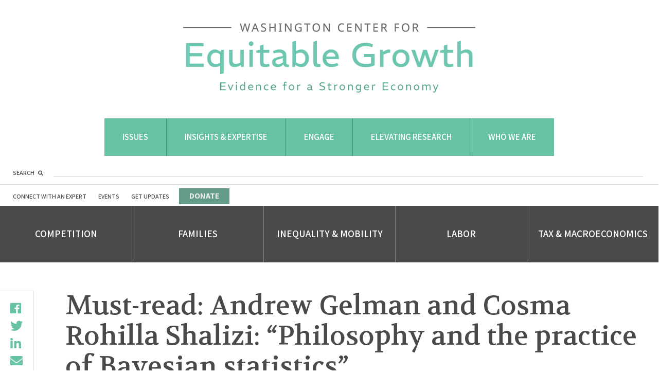

--- FILE ---
content_type: text/html; charset=UTF-8
request_url: https://equitablegrowth.org/must-read-15/
body_size: 32450
content:
<!DOCTYPE html>
<html lang="en-US">
<head profile="http://www.w3.org/2005/10/profile">
	<link rel="icon" type="image/png" href="https://equitablegrowth.org/favicon.ico">
	<meta charset="UTF-8"><script type="text/javascript">(window.NREUM||(NREUM={})).init={ajax:{deny_list:["bam.nr-data.net"]},feature_flags:["soft_nav"]};(window.NREUM||(NREUM={})).loader_config={licenseKey:"ec1fe3f0e1",applicationID:"205470352",browserID:"205470466"};;/*! For license information please see nr-loader-rum-1.308.0.min.js.LICENSE.txt */
(()=>{var e,t,r={163:(e,t,r)=>{"use strict";r.d(t,{j:()=>E});var n=r(384),i=r(1741);var a=r(2555);r(860).K7.genericEvents;const s="experimental.resources",o="register",c=e=>{if(!e||"string"!=typeof e)return!1;try{document.createDocumentFragment().querySelector(e)}catch{return!1}return!0};var d=r(2614),u=r(944),l=r(8122);const f="[data-nr-mask]",g=e=>(0,l.a)(e,(()=>{const e={feature_flags:[],experimental:{allow_registered_children:!1,resources:!1},mask_selector:"*",block_selector:"[data-nr-block]",mask_input_options:{color:!1,date:!1,"datetime-local":!1,email:!1,month:!1,number:!1,range:!1,search:!1,tel:!1,text:!1,time:!1,url:!1,week:!1,textarea:!1,select:!1,password:!0}};return{ajax:{deny_list:void 0,block_internal:!0,enabled:!0,autoStart:!0},api:{get allow_registered_children(){return e.feature_flags.includes(o)||e.experimental.allow_registered_children},set allow_registered_children(t){e.experimental.allow_registered_children=t},duplicate_registered_data:!1},browser_consent_mode:{enabled:!1},distributed_tracing:{enabled:void 0,exclude_newrelic_header:void 0,cors_use_newrelic_header:void 0,cors_use_tracecontext_headers:void 0,allowed_origins:void 0},get feature_flags(){return e.feature_flags},set feature_flags(t){e.feature_flags=t},generic_events:{enabled:!0,autoStart:!0},harvest:{interval:30},jserrors:{enabled:!0,autoStart:!0},logging:{enabled:!0,autoStart:!0},metrics:{enabled:!0,autoStart:!0},obfuscate:void 0,page_action:{enabled:!0},page_view_event:{enabled:!0,autoStart:!0},page_view_timing:{enabled:!0,autoStart:!0},performance:{capture_marks:!1,capture_measures:!1,capture_detail:!0,resources:{get enabled(){return e.feature_flags.includes(s)||e.experimental.resources},set enabled(t){e.experimental.resources=t},asset_types:[],first_party_domains:[],ignore_newrelic:!0}},privacy:{cookies_enabled:!0},proxy:{assets:void 0,beacon:void 0},session:{expiresMs:d.wk,inactiveMs:d.BB},session_replay:{autoStart:!0,enabled:!1,preload:!1,sampling_rate:10,error_sampling_rate:100,collect_fonts:!1,inline_images:!1,fix_stylesheets:!0,mask_all_inputs:!0,get mask_text_selector(){return e.mask_selector},set mask_text_selector(t){c(t)?e.mask_selector="".concat(t,",").concat(f):""===t||null===t?e.mask_selector=f:(0,u.R)(5,t)},get block_class(){return"nr-block"},get ignore_class(){return"nr-ignore"},get mask_text_class(){return"nr-mask"},get block_selector(){return e.block_selector},set block_selector(t){c(t)?e.block_selector+=",".concat(t):""!==t&&(0,u.R)(6,t)},get mask_input_options(){return e.mask_input_options},set mask_input_options(t){t&&"object"==typeof t?e.mask_input_options={...t,password:!0}:(0,u.R)(7,t)}},session_trace:{enabled:!0,autoStart:!0},soft_navigations:{enabled:!0,autoStart:!0},spa:{enabled:!0,autoStart:!0},ssl:void 0,user_actions:{enabled:!0,elementAttributes:["id","className","tagName","type"]}}})());var p=r(6154),m=r(9324);let h=0;const v={buildEnv:m.F3,distMethod:m.Xs,version:m.xv,originTime:p.WN},b={consented:!1},y={appMetadata:{},get consented(){return this.session?.state?.consent||b.consented},set consented(e){b.consented=e},customTransaction:void 0,denyList:void 0,disabled:!1,harvester:void 0,isolatedBacklog:!1,isRecording:!1,loaderType:void 0,maxBytes:3e4,obfuscator:void 0,onerror:void 0,ptid:void 0,releaseIds:{},session:void 0,timeKeeper:void 0,registeredEntities:[],jsAttributesMetadata:{bytes:0},get harvestCount(){return++h}},_=e=>{const t=(0,l.a)(e,y),r=Object.keys(v).reduce((e,t)=>(e[t]={value:v[t],writable:!1,configurable:!0,enumerable:!0},e),{});return Object.defineProperties(t,r)};var w=r(5701);const x=e=>{const t=e.startsWith("http");e+="/",r.p=t?e:"https://"+e};var R=r(7836),k=r(3241);const A={accountID:void 0,trustKey:void 0,agentID:void 0,licenseKey:void 0,applicationID:void 0,xpid:void 0},S=e=>(0,l.a)(e,A),T=new Set;function E(e,t={},r,s){let{init:o,info:c,loader_config:d,runtime:u={},exposed:l=!0}=t;if(!c){const e=(0,n.pV)();o=e.init,c=e.info,d=e.loader_config}e.init=g(o||{}),e.loader_config=S(d||{}),c.jsAttributes??={},p.bv&&(c.jsAttributes.isWorker=!0),e.info=(0,a.D)(c);const f=e.init,m=[c.beacon,c.errorBeacon];T.has(e.agentIdentifier)||(f.proxy.assets&&(x(f.proxy.assets),m.push(f.proxy.assets)),f.proxy.beacon&&m.push(f.proxy.beacon),e.beacons=[...m],function(e){const t=(0,n.pV)();Object.getOwnPropertyNames(i.W.prototype).forEach(r=>{const n=i.W.prototype[r];if("function"!=typeof n||"constructor"===n)return;let a=t[r];e[r]&&!1!==e.exposed&&"micro-agent"!==e.runtime?.loaderType&&(t[r]=(...t)=>{const n=e[r](...t);return a?a(...t):n})})}(e),(0,n.US)("activatedFeatures",w.B)),u.denyList=[...f.ajax.deny_list||[],...f.ajax.block_internal?m:[]],u.ptid=e.agentIdentifier,u.loaderType=r,e.runtime=_(u),T.has(e.agentIdentifier)||(e.ee=R.ee.get(e.agentIdentifier),e.exposed=l,(0,k.W)({agentIdentifier:e.agentIdentifier,drained:!!w.B?.[e.agentIdentifier],type:"lifecycle",name:"initialize",feature:void 0,data:e.config})),T.add(e.agentIdentifier)}},384:(e,t,r)=>{"use strict";r.d(t,{NT:()=>s,US:()=>u,Zm:()=>o,bQ:()=>d,dV:()=>c,pV:()=>l});var n=r(6154),i=r(1863),a=r(1910);const s={beacon:"bam.nr-data.net",errorBeacon:"bam.nr-data.net"};function o(){return n.gm.NREUM||(n.gm.NREUM={}),void 0===n.gm.newrelic&&(n.gm.newrelic=n.gm.NREUM),n.gm.NREUM}function c(){let e=o();return e.o||(e.o={ST:n.gm.setTimeout,SI:n.gm.setImmediate||n.gm.setInterval,CT:n.gm.clearTimeout,XHR:n.gm.XMLHttpRequest,REQ:n.gm.Request,EV:n.gm.Event,PR:n.gm.Promise,MO:n.gm.MutationObserver,FETCH:n.gm.fetch,WS:n.gm.WebSocket},(0,a.i)(...Object.values(e.o))),e}function d(e,t){let r=o();r.initializedAgents??={},t.initializedAt={ms:(0,i.t)(),date:new Date},r.initializedAgents[e]=t}function u(e,t){o()[e]=t}function l(){return function(){let e=o();const t=e.info||{};e.info={beacon:s.beacon,errorBeacon:s.errorBeacon,...t}}(),function(){let e=o();const t=e.init||{};e.init={...t}}(),c(),function(){let e=o();const t=e.loader_config||{};e.loader_config={...t}}(),o()}},782:(e,t,r)=>{"use strict";r.d(t,{T:()=>n});const n=r(860).K7.pageViewTiming},860:(e,t,r)=>{"use strict";r.d(t,{$J:()=>u,K7:()=>c,P3:()=>d,XX:()=>i,Yy:()=>o,df:()=>a,qY:()=>n,v4:()=>s});const n="events",i="jserrors",a="browser/blobs",s="rum",o="browser/logs",c={ajax:"ajax",genericEvents:"generic_events",jserrors:i,logging:"logging",metrics:"metrics",pageAction:"page_action",pageViewEvent:"page_view_event",pageViewTiming:"page_view_timing",sessionReplay:"session_replay",sessionTrace:"session_trace",softNav:"soft_navigations",spa:"spa"},d={[c.pageViewEvent]:1,[c.pageViewTiming]:2,[c.metrics]:3,[c.jserrors]:4,[c.spa]:5,[c.ajax]:6,[c.sessionTrace]:7,[c.softNav]:8,[c.sessionReplay]:9,[c.logging]:10,[c.genericEvents]:11},u={[c.pageViewEvent]:s,[c.pageViewTiming]:n,[c.ajax]:n,[c.spa]:n,[c.softNav]:n,[c.metrics]:i,[c.jserrors]:i,[c.sessionTrace]:a,[c.sessionReplay]:a,[c.logging]:o,[c.genericEvents]:"ins"}},944:(e,t,r)=>{"use strict";r.d(t,{R:()=>i});var n=r(3241);function i(e,t){"function"==typeof console.debug&&(console.debug("New Relic Warning: https://github.com/newrelic/newrelic-browser-agent/blob/main/docs/warning-codes.md#".concat(e),t),(0,n.W)({agentIdentifier:null,drained:null,type:"data",name:"warn",feature:"warn",data:{code:e,secondary:t}}))}},1687:(e,t,r)=>{"use strict";r.d(t,{Ak:()=>d,Ze:()=>f,x3:()=>u});var n=r(3241),i=r(7836),a=r(3606),s=r(860),o=r(2646);const c={};function d(e,t){const r={staged:!1,priority:s.P3[t]||0};l(e),c[e].get(t)||c[e].set(t,r)}function u(e,t){e&&c[e]&&(c[e].get(t)&&c[e].delete(t),p(e,t,!1),c[e].size&&g(e))}function l(e){if(!e)throw new Error("agentIdentifier required");c[e]||(c[e]=new Map)}function f(e="",t="feature",r=!1){if(l(e),!e||!c[e].get(t)||r)return p(e,t);c[e].get(t).staged=!0,g(e)}function g(e){const t=Array.from(c[e]);t.every(([e,t])=>t.staged)&&(t.sort((e,t)=>e[1].priority-t[1].priority),t.forEach(([t])=>{c[e].delete(t),p(e,t)}))}function p(e,t,r=!0){const s=e?i.ee.get(e):i.ee,c=a.i.handlers;if(!s.aborted&&s.backlog&&c){if((0,n.W)({agentIdentifier:e,type:"lifecycle",name:"drain",feature:t}),r){const e=s.backlog[t],r=c[t];if(r){for(let t=0;e&&t<e.length;++t)m(e[t],r);Object.entries(r).forEach(([e,t])=>{Object.values(t||{}).forEach(t=>{t[0]?.on&&t[0]?.context()instanceof o.y&&t[0].on(e,t[1])})})}}s.isolatedBacklog||delete c[t],s.backlog[t]=null,s.emit("drain-"+t,[])}}function m(e,t){var r=e[1];Object.values(t[r]||{}).forEach(t=>{var r=e[0];if(t[0]===r){var n=t[1],i=e[3],a=e[2];n.apply(i,a)}})}},1738:(e,t,r)=>{"use strict";r.d(t,{U:()=>g,Y:()=>f});var n=r(3241),i=r(9908),a=r(1863),s=r(944),o=r(5701),c=r(3969),d=r(8362),u=r(860),l=r(4261);function f(e,t,r,a){const f=a||r;!f||f[e]&&f[e]!==d.d.prototype[e]||(f[e]=function(){(0,i.p)(c.xV,["API/"+e+"/called"],void 0,u.K7.metrics,r.ee),(0,n.W)({agentIdentifier:r.agentIdentifier,drained:!!o.B?.[r.agentIdentifier],type:"data",name:"api",feature:l.Pl+e,data:{}});try{return t.apply(this,arguments)}catch(e){(0,s.R)(23,e)}})}function g(e,t,r,n,s){const o=e.info;null===r?delete o.jsAttributes[t]:o.jsAttributes[t]=r,(s||null===r)&&(0,i.p)(l.Pl+n,[(0,a.t)(),t,r],void 0,"session",e.ee)}},1741:(e,t,r)=>{"use strict";r.d(t,{W:()=>a});var n=r(944),i=r(4261);class a{#e(e,...t){if(this[e]!==a.prototype[e])return this[e](...t);(0,n.R)(35,e)}addPageAction(e,t){return this.#e(i.hG,e,t)}register(e){return this.#e(i.eY,e)}recordCustomEvent(e,t){return this.#e(i.fF,e,t)}setPageViewName(e,t){return this.#e(i.Fw,e,t)}setCustomAttribute(e,t,r){return this.#e(i.cD,e,t,r)}noticeError(e,t){return this.#e(i.o5,e,t)}setUserId(e,t=!1){return this.#e(i.Dl,e,t)}setApplicationVersion(e){return this.#e(i.nb,e)}setErrorHandler(e){return this.#e(i.bt,e)}addRelease(e,t){return this.#e(i.k6,e,t)}log(e,t){return this.#e(i.$9,e,t)}start(){return this.#e(i.d3)}finished(e){return this.#e(i.BL,e)}recordReplay(){return this.#e(i.CH)}pauseReplay(){return this.#e(i.Tb)}addToTrace(e){return this.#e(i.U2,e)}setCurrentRouteName(e){return this.#e(i.PA,e)}interaction(e){return this.#e(i.dT,e)}wrapLogger(e,t,r){return this.#e(i.Wb,e,t,r)}measure(e,t){return this.#e(i.V1,e,t)}consent(e){return this.#e(i.Pv,e)}}},1863:(e,t,r)=>{"use strict";function n(){return Math.floor(performance.now())}r.d(t,{t:()=>n})},1910:(e,t,r)=>{"use strict";r.d(t,{i:()=>a});var n=r(944);const i=new Map;function a(...e){return e.every(e=>{if(i.has(e))return i.get(e);const t="function"==typeof e?e.toString():"",r=t.includes("[native code]"),a=t.includes("nrWrapper");return r||a||(0,n.R)(64,e?.name||t),i.set(e,r),r})}},2555:(e,t,r)=>{"use strict";r.d(t,{D:()=>o,f:()=>s});var n=r(384),i=r(8122);const a={beacon:n.NT.beacon,errorBeacon:n.NT.errorBeacon,licenseKey:void 0,applicationID:void 0,sa:void 0,queueTime:void 0,applicationTime:void 0,ttGuid:void 0,user:void 0,account:void 0,product:void 0,extra:void 0,jsAttributes:{},userAttributes:void 0,atts:void 0,transactionName:void 0,tNamePlain:void 0};function s(e){try{return!!e.licenseKey&&!!e.errorBeacon&&!!e.applicationID}catch(e){return!1}}const o=e=>(0,i.a)(e,a)},2614:(e,t,r)=>{"use strict";r.d(t,{BB:()=>s,H3:()=>n,g:()=>d,iL:()=>c,tS:()=>o,uh:()=>i,wk:()=>a});const n="NRBA",i="SESSION",a=144e5,s=18e5,o={STARTED:"session-started",PAUSE:"session-pause",RESET:"session-reset",RESUME:"session-resume",UPDATE:"session-update"},c={SAME_TAB:"same-tab",CROSS_TAB:"cross-tab"},d={OFF:0,FULL:1,ERROR:2}},2646:(e,t,r)=>{"use strict";r.d(t,{y:()=>n});class n{constructor(e){this.contextId=e}}},2843:(e,t,r)=>{"use strict";r.d(t,{G:()=>a,u:()=>i});var n=r(3878);function i(e,t=!1,r,i){(0,n.DD)("visibilitychange",function(){if(t)return void("hidden"===document.visibilityState&&e());e(document.visibilityState)},r,i)}function a(e,t,r){(0,n.sp)("pagehide",e,t,r)}},3241:(e,t,r)=>{"use strict";r.d(t,{W:()=>a});var n=r(6154);const i="newrelic";function a(e={}){try{n.gm.dispatchEvent(new CustomEvent(i,{detail:e}))}catch(e){}}},3606:(e,t,r)=>{"use strict";r.d(t,{i:()=>a});var n=r(9908);a.on=s;var i=a.handlers={};function a(e,t,r,a){s(a||n.d,i,e,t,r)}function s(e,t,r,i,a){a||(a="feature"),e||(e=n.d);var s=t[a]=t[a]||{};(s[r]=s[r]||[]).push([e,i])}},3878:(e,t,r)=>{"use strict";function n(e,t){return{capture:e,passive:!1,signal:t}}function i(e,t,r=!1,i){window.addEventListener(e,t,n(r,i))}function a(e,t,r=!1,i){document.addEventListener(e,t,n(r,i))}r.d(t,{DD:()=>a,jT:()=>n,sp:()=>i})},3969:(e,t,r)=>{"use strict";r.d(t,{TZ:()=>n,XG:()=>o,rs:()=>i,xV:()=>s,z_:()=>a});const n=r(860).K7.metrics,i="sm",a="cm",s="storeSupportabilityMetrics",o="storeEventMetrics"},4234:(e,t,r)=>{"use strict";r.d(t,{W:()=>a});var n=r(7836),i=r(1687);class a{constructor(e,t){this.agentIdentifier=e,this.ee=n.ee.get(e),this.featureName=t,this.blocked=!1}deregisterDrain(){(0,i.x3)(this.agentIdentifier,this.featureName)}}},4261:(e,t,r)=>{"use strict";r.d(t,{$9:()=>d,BL:()=>o,CH:()=>g,Dl:()=>_,Fw:()=>y,PA:()=>h,Pl:()=>n,Pv:()=>k,Tb:()=>l,U2:()=>a,V1:()=>R,Wb:()=>x,bt:()=>b,cD:()=>v,d3:()=>w,dT:()=>c,eY:()=>p,fF:()=>f,hG:()=>i,k6:()=>s,nb:()=>m,o5:()=>u});const n="api-",i="addPageAction",a="addToTrace",s="addRelease",o="finished",c="interaction",d="log",u="noticeError",l="pauseReplay",f="recordCustomEvent",g="recordReplay",p="register",m="setApplicationVersion",h="setCurrentRouteName",v="setCustomAttribute",b="setErrorHandler",y="setPageViewName",_="setUserId",w="start",x="wrapLogger",R="measure",k="consent"},5289:(e,t,r)=>{"use strict";r.d(t,{GG:()=>s,Qr:()=>c,sB:()=>o});var n=r(3878),i=r(6389);function a(){return"undefined"==typeof document||"complete"===document.readyState}function s(e,t){if(a())return e();const r=(0,i.J)(e),s=setInterval(()=>{a()&&(clearInterval(s),r())},500);(0,n.sp)("load",r,t)}function o(e){if(a())return e();(0,n.DD)("DOMContentLoaded",e)}function c(e){if(a())return e();(0,n.sp)("popstate",e)}},5607:(e,t,r)=>{"use strict";r.d(t,{W:()=>n});const n=(0,r(9566).bz)()},5701:(e,t,r)=>{"use strict";r.d(t,{B:()=>a,t:()=>s});var n=r(3241);const i=new Set,a={};function s(e,t){const r=t.agentIdentifier;a[r]??={},e&&"object"==typeof e&&(i.has(r)||(t.ee.emit("rumresp",[e]),a[r]=e,i.add(r),(0,n.W)({agentIdentifier:r,loaded:!0,drained:!0,type:"lifecycle",name:"load",feature:void 0,data:e})))}},6154:(e,t,r)=>{"use strict";r.d(t,{OF:()=>c,RI:()=>i,WN:()=>u,bv:()=>a,eN:()=>l,gm:()=>s,mw:()=>o,sb:()=>d});var n=r(1863);const i="undefined"!=typeof window&&!!window.document,a="undefined"!=typeof WorkerGlobalScope&&("undefined"!=typeof self&&self instanceof WorkerGlobalScope&&self.navigator instanceof WorkerNavigator||"undefined"!=typeof globalThis&&globalThis instanceof WorkerGlobalScope&&globalThis.navigator instanceof WorkerNavigator),s=i?window:"undefined"!=typeof WorkerGlobalScope&&("undefined"!=typeof self&&self instanceof WorkerGlobalScope&&self||"undefined"!=typeof globalThis&&globalThis instanceof WorkerGlobalScope&&globalThis),o=Boolean("hidden"===s?.document?.visibilityState),c=/iPad|iPhone|iPod/.test(s.navigator?.userAgent),d=c&&"undefined"==typeof SharedWorker,u=((()=>{const e=s.navigator?.userAgent?.match(/Firefox[/\s](\d+\.\d+)/);Array.isArray(e)&&e.length>=2&&e[1]})(),Date.now()-(0,n.t)()),l=()=>"undefined"!=typeof PerformanceNavigationTiming&&s?.performance?.getEntriesByType("navigation")?.[0]?.responseStart},6389:(e,t,r)=>{"use strict";function n(e,t=500,r={}){const n=r?.leading||!1;let i;return(...r)=>{n&&void 0===i&&(e.apply(this,r),i=setTimeout(()=>{i=clearTimeout(i)},t)),n||(clearTimeout(i),i=setTimeout(()=>{e.apply(this,r)},t))}}function i(e){let t=!1;return(...r)=>{t||(t=!0,e.apply(this,r))}}r.d(t,{J:()=>i,s:()=>n})},6630:(e,t,r)=>{"use strict";r.d(t,{T:()=>n});const n=r(860).K7.pageViewEvent},7699:(e,t,r)=>{"use strict";r.d(t,{It:()=>a,KC:()=>o,No:()=>i,qh:()=>s});var n=r(860);const i=16e3,a=1e6,s="SESSION_ERROR",o={[n.K7.logging]:!0,[n.K7.genericEvents]:!1,[n.K7.jserrors]:!1,[n.K7.ajax]:!1}},7836:(e,t,r)=>{"use strict";r.d(t,{P:()=>o,ee:()=>c});var n=r(384),i=r(8990),a=r(2646),s=r(5607);const o="nr@context:".concat(s.W),c=function e(t,r){var n={},s={},u={},l=!1;try{l=16===r.length&&d.initializedAgents?.[r]?.runtime.isolatedBacklog}catch(e){}var f={on:p,addEventListener:p,removeEventListener:function(e,t){var r=n[e];if(!r)return;for(var i=0;i<r.length;i++)r[i]===t&&r.splice(i,1)},emit:function(e,r,n,i,a){!1!==a&&(a=!0);if(c.aborted&&!i)return;t&&a&&t.emit(e,r,n);var o=g(n);m(e).forEach(e=>{e.apply(o,r)});var d=v()[s[e]];d&&d.push([f,e,r,o]);return o},get:h,listeners:m,context:g,buffer:function(e,t){const r=v();if(t=t||"feature",f.aborted)return;Object.entries(e||{}).forEach(([e,n])=>{s[n]=t,t in r||(r[t]=[])})},abort:function(){f._aborted=!0,Object.keys(f.backlog).forEach(e=>{delete f.backlog[e]})},isBuffering:function(e){return!!v()[s[e]]},debugId:r,backlog:l?{}:t&&"object"==typeof t.backlog?t.backlog:{},isolatedBacklog:l};return Object.defineProperty(f,"aborted",{get:()=>{let e=f._aborted||!1;return e||(t&&(e=t.aborted),e)}}),f;function g(e){return e&&e instanceof a.y?e:e?(0,i.I)(e,o,()=>new a.y(o)):new a.y(o)}function p(e,t){n[e]=m(e).concat(t)}function m(e){return n[e]||[]}function h(t){return u[t]=u[t]||e(f,t)}function v(){return f.backlog}}(void 0,"globalEE"),d=(0,n.Zm)();d.ee||(d.ee=c)},8122:(e,t,r)=>{"use strict";r.d(t,{a:()=>i});var n=r(944);function i(e,t){try{if(!e||"object"!=typeof e)return(0,n.R)(3);if(!t||"object"!=typeof t)return(0,n.R)(4);const r=Object.create(Object.getPrototypeOf(t),Object.getOwnPropertyDescriptors(t)),a=0===Object.keys(r).length?e:r;for(let s in a)if(void 0!==e[s])try{if(null===e[s]){r[s]=null;continue}Array.isArray(e[s])&&Array.isArray(t[s])?r[s]=Array.from(new Set([...e[s],...t[s]])):"object"==typeof e[s]&&"object"==typeof t[s]?r[s]=i(e[s],t[s]):r[s]=e[s]}catch(e){r[s]||(0,n.R)(1,e)}return r}catch(e){(0,n.R)(2,e)}}},8362:(e,t,r)=>{"use strict";r.d(t,{d:()=>a});var n=r(9566),i=r(1741);class a extends i.W{agentIdentifier=(0,n.LA)(16)}},8374:(e,t,r)=>{r.nc=(()=>{try{return document?.currentScript?.nonce}catch(e){}return""})()},8990:(e,t,r)=>{"use strict";r.d(t,{I:()=>i});var n=Object.prototype.hasOwnProperty;function i(e,t,r){if(n.call(e,t))return e[t];var i=r();if(Object.defineProperty&&Object.keys)try{return Object.defineProperty(e,t,{value:i,writable:!0,enumerable:!1}),i}catch(e){}return e[t]=i,i}},9324:(e,t,r)=>{"use strict";r.d(t,{F3:()=>i,Xs:()=>a,xv:()=>n});const n="1.308.0",i="PROD",a="CDN"},9566:(e,t,r)=>{"use strict";r.d(t,{LA:()=>o,bz:()=>s});var n=r(6154);const i="xxxxxxxx-xxxx-4xxx-yxxx-xxxxxxxxxxxx";function a(e,t){return e?15&e[t]:16*Math.random()|0}function s(){const e=n.gm?.crypto||n.gm?.msCrypto;let t,r=0;return e&&e.getRandomValues&&(t=e.getRandomValues(new Uint8Array(30))),i.split("").map(e=>"x"===e?a(t,r++).toString(16):"y"===e?(3&a()|8).toString(16):e).join("")}function o(e){const t=n.gm?.crypto||n.gm?.msCrypto;let r,i=0;t&&t.getRandomValues&&(r=t.getRandomValues(new Uint8Array(e)));const s=[];for(var o=0;o<e;o++)s.push(a(r,i++).toString(16));return s.join("")}},9908:(e,t,r)=>{"use strict";r.d(t,{d:()=>n,p:()=>i});var n=r(7836).ee.get("handle");function i(e,t,r,i,a){a?(a.buffer([e],i),a.emit(e,t,r)):(n.buffer([e],i),n.emit(e,t,r))}}},n={};function i(e){var t=n[e];if(void 0!==t)return t.exports;var a=n[e]={exports:{}};return r[e](a,a.exports,i),a.exports}i.m=r,i.d=(e,t)=>{for(var r in t)i.o(t,r)&&!i.o(e,r)&&Object.defineProperty(e,r,{enumerable:!0,get:t[r]})},i.f={},i.e=e=>Promise.all(Object.keys(i.f).reduce((t,r)=>(i.f[r](e,t),t),[])),i.u=e=>"nr-rum-1.308.0.min.js",i.o=(e,t)=>Object.prototype.hasOwnProperty.call(e,t),e={},t="NRBA-1.308.0.PROD:",i.l=(r,n,a,s)=>{if(e[r])e[r].push(n);else{var o,c;if(void 0!==a)for(var d=document.getElementsByTagName("script"),u=0;u<d.length;u++){var l=d[u];if(l.getAttribute("src")==r||l.getAttribute("data-webpack")==t+a){o=l;break}}if(!o){c=!0;var f={296:"sha512-+MIMDsOcckGXa1EdWHqFNv7P+JUkd5kQwCBr3KE6uCvnsBNUrdSt4a/3/L4j4TxtnaMNjHpza2/erNQbpacJQA=="};(o=document.createElement("script")).charset="utf-8",i.nc&&o.setAttribute("nonce",i.nc),o.setAttribute("data-webpack",t+a),o.src=r,0!==o.src.indexOf(window.location.origin+"/")&&(o.crossOrigin="anonymous"),f[s]&&(o.integrity=f[s])}e[r]=[n];var g=(t,n)=>{o.onerror=o.onload=null,clearTimeout(p);var i=e[r];if(delete e[r],o.parentNode&&o.parentNode.removeChild(o),i&&i.forEach(e=>e(n)),t)return t(n)},p=setTimeout(g.bind(null,void 0,{type:"timeout",target:o}),12e4);o.onerror=g.bind(null,o.onerror),o.onload=g.bind(null,o.onload),c&&document.head.appendChild(o)}},i.r=e=>{"undefined"!=typeof Symbol&&Symbol.toStringTag&&Object.defineProperty(e,Symbol.toStringTag,{value:"Module"}),Object.defineProperty(e,"__esModule",{value:!0})},i.p="https://js-agent.newrelic.com/",(()=>{var e={374:0,840:0};i.f.j=(t,r)=>{var n=i.o(e,t)?e[t]:void 0;if(0!==n)if(n)r.push(n[2]);else{var a=new Promise((r,i)=>n=e[t]=[r,i]);r.push(n[2]=a);var s=i.p+i.u(t),o=new Error;i.l(s,r=>{if(i.o(e,t)&&(0!==(n=e[t])&&(e[t]=void 0),n)){var a=r&&("load"===r.type?"missing":r.type),s=r&&r.target&&r.target.src;o.message="Loading chunk "+t+" failed: ("+a+": "+s+")",o.name="ChunkLoadError",o.type=a,o.request=s,n[1](o)}},"chunk-"+t,t)}};var t=(t,r)=>{var n,a,[s,o,c]=r,d=0;if(s.some(t=>0!==e[t])){for(n in o)i.o(o,n)&&(i.m[n]=o[n]);if(c)c(i)}for(t&&t(r);d<s.length;d++)a=s[d],i.o(e,a)&&e[a]&&e[a][0](),e[a]=0},r=self["webpackChunk:NRBA-1.308.0.PROD"]=self["webpackChunk:NRBA-1.308.0.PROD"]||[];r.forEach(t.bind(null,0)),r.push=t.bind(null,r.push.bind(r))})(),(()=>{"use strict";i(8374);var e=i(8362),t=i(860);const r=Object.values(t.K7);var n=i(163);var a=i(9908),s=i(1863),o=i(4261),c=i(1738);var d=i(1687),u=i(4234),l=i(5289),f=i(6154),g=i(944),p=i(384);const m=e=>f.RI&&!0===e?.privacy.cookies_enabled;function h(e){return!!(0,p.dV)().o.MO&&m(e)&&!0===e?.session_trace.enabled}var v=i(6389),b=i(7699);class y extends u.W{constructor(e,t){super(e.agentIdentifier,t),this.agentRef=e,this.abortHandler=void 0,this.featAggregate=void 0,this.loadedSuccessfully=void 0,this.onAggregateImported=new Promise(e=>{this.loadedSuccessfully=e}),this.deferred=Promise.resolve(),!1===e.init[this.featureName].autoStart?this.deferred=new Promise((t,r)=>{this.ee.on("manual-start-all",(0,v.J)(()=>{(0,d.Ak)(e.agentIdentifier,this.featureName),t()}))}):(0,d.Ak)(e.agentIdentifier,t)}importAggregator(e,t,r={}){if(this.featAggregate)return;const n=async()=>{let n;await this.deferred;try{if(m(e.init)){const{setupAgentSession:t}=await i.e(296).then(i.bind(i,3305));n=t(e)}}catch(e){(0,g.R)(20,e),this.ee.emit("internal-error",[e]),(0,a.p)(b.qh,[e],void 0,this.featureName,this.ee)}try{if(!this.#t(this.featureName,n,e.init))return(0,d.Ze)(this.agentIdentifier,this.featureName),void this.loadedSuccessfully(!1);const{Aggregate:i}=await t();this.featAggregate=new i(e,r),e.runtime.harvester.initializedAggregates.push(this.featAggregate),this.loadedSuccessfully(!0)}catch(e){(0,g.R)(34,e),this.abortHandler?.(),(0,d.Ze)(this.agentIdentifier,this.featureName,!0),this.loadedSuccessfully(!1),this.ee&&this.ee.abort()}};f.RI?(0,l.GG)(()=>n(),!0):n()}#t(e,r,n){if(this.blocked)return!1;switch(e){case t.K7.sessionReplay:return h(n)&&!!r;case t.K7.sessionTrace:return!!r;default:return!0}}}var _=i(6630),w=i(2614),x=i(3241);class R extends y{static featureName=_.T;constructor(e){var t;super(e,_.T),this.setupInspectionEvents(e.agentIdentifier),t=e,(0,c.Y)(o.Fw,function(e,r){"string"==typeof e&&("/"!==e.charAt(0)&&(e="/"+e),t.runtime.customTransaction=(r||"http://custom.transaction")+e,(0,a.p)(o.Pl+o.Fw,[(0,s.t)()],void 0,void 0,t.ee))},t),this.importAggregator(e,()=>i.e(296).then(i.bind(i,3943)))}setupInspectionEvents(e){const t=(t,r)=>{t&&(0,x.W)({agentIdentifier:e,timeStamp:t.timeStamp,loaded:"complete"===t.target.readyState,type:"window",name:r,data:t.target.location+""})};(0,l.sB)(e=>{t(e,"DOMContentLoaded")}),(0,l.GG)(e=>{t(e,"load")}),(0,l.Qr)(e=>{t(e,"navigate")}),this.ee.on(w.tS.UPDATE,(t,r)=>{(0,x.W)({agentIdentifier:e,type:"lifecycle",name:"session",data:r})})}}class k extends e.d{constructor(e){var t;(super(),f.gm)?(this.features={},(0,p.bQ)(this.agentIdentifier,this),this.desiredFeatures=new Set(e.features||[]),this.desiredFeatures.add(R),(0,n.j)(this,e,e.loaderType||"agent"),t=this,(0,c.Y)(o.cD,function(e,r,n=!1){if("string"==typeof e){if(["string","number","boolean"].includes(typeof r)||null===r)return(0,c.U)(t,e,r,o.cD,n);(0,g.R)(40,typeof r)}else(0,g.R)(39,typeof e)},t),function(e){(0,c.Y)(o.Dl,function(t,r=!1){if("string"!=typeof t&&null!==t)return void(0,g.R)(41,typeof t);const n=e.info.jsAttributes["enduser.id"];r&&null!=n&&n!==t?(0,a.p)(o.Pl+"setUserIdAndResetSession",[t],void 0,"session",e.ee):(0,c.U)(e,"enduser.id",t,o.Dl,!0)},e)}(this),function(e){(0,c.Y)(o.nb,function(t){if("string"==typeof t||null===t)return(0,c.U)(e,"application.version",t,o.nb,!1);(0,g.R)(42,typeof t)},e)}(this),function(e){(0,c.Y)(o.d3,function(){e.ee.emit("manual-start-all")},e)}(this),function(e){(0,c.Y)(o.Pv,function(t=!0){if("boolean"==typeof t){if((0,a.p)(o.Pl+o.Pv,[t],void 0,"session",e.ee),e.runtime.consented=t,t){const t=e.features.page_view_event;t.onAggregateImported.then(e=>{const r=t.featAggregate;e&&!r.sentRum&&r.sendRum()})}}else(0,g.R)(65,typeof t)},e)}(this),this.run()):(0,g.R)(21)}get config(){return{info:this.info,init:this.init,loader_config:this.loader_config,runtime:this.runtime}}get api(){return this}run(){try{const e=function(e){const t={};return r.forEach(r=>{t[r]=!!e[r]?.enabled}),t}(this.init),n=[...this.desiredFeatures];n.sort((e,r)=>t.P3[e.featureName]-t.P3[r.featureName]),n.forEach(r=>{if(!e[r.featureName]&&r.featureName!==t.K7.pageViewEvent)return;if(r.featureName===t.K7.spa)return void(0,g.R)(67);const n=function(e){switch(e){case t.K7.ajax:return[t.K7.jserrors];case t.K7.sessionTrace:return[t.K7.ajax,t.K7.pageViewEvent];case t.K7.sessionReplay:return[t.K7.sessionTrace];case t.K7.pageViewTiming:return[t.K7.pageViewEvent];default:return[]}}(r.featureName).filter(e=>!(e in this.features));n.length>0&&(0,g.R)(36,{targetFeature:r.featureName,missingDependencies:n}),this.features[r.featureName]=new r(this)})}catch(e){(0,g.R)(22,e);for(const e in this.features)this.features[e].abortHandler?.();const t=(0,p.Zm)();delete t.initializedAgents[this.agentIdentifier]?.features,delete this.sharedAggregator;return t.ee.get(this.agentIdentifier).abort(),!1}}}var A=i(2843),S=i(782);class T extends y{static featureName=S.T;constructor(e){super(e,S.T),f.RI&&((0,A.u)(()=>(0,a.p)("docHidden",[(0,s.t)()],void 0,S.T,this.ee),!0),(0,A.G)(()=>(0,a.p)("winPagehide",[(0,s.t)()],void 0,S.T,this.ee)),this.importAggregator(e,()=>i.e(296).then(i.bind(i,2117))))}}var E=i(3969);class I extends y{static featureName=E.TZ;constructor(e){super(e,E.TZ),f.RI&&document.addEventListener("securitypolicyviolation",e=>{(0,a.p)(E.xV,["Generic/CSPViolation/Detected"],void 0,this.featureName,this.ee)}),this.importAggregator(e,()=>i.e(296).then(i.bind(i,9623)))}}new k({features:[R,T,I],loaderType:"lite"})})()})();</script>
	<meta name="viewport" content="width=device-width, initial-scale=1">
	<link rel="profile" href="http://gmpg.org/xfn/11">
	<link href="https://fonts.googleapis.com/css?family=Assistant:400,600,700,800|Volkhov:400,400i" rel="stylesheet">
	<meta name="facebook-domain-verification" content="g4m9hlsg4rslnj6pce94rwaaj08utz" />

	<meta name='robots' content='index, follow, max-image-preview:large, max-snippet:-1, max-video-preview:-1' />
	<style>img:is([sizes="auto" i], [sizes^="auto," i]) { contain-intrinsic-size: 3000px 1500px }</style>
	
<!-- Google Tag Manager for WordPress by gtm4wp.com -->
<script data-cfasync="false" data-pagespeed-no-defer>
	var gtm4wp_datalayer_name = "dataLayer";
	var dataLayer = dataLayer || [];
</script>
<!-- End Google Tag Manager for WordPress by gtm4wp.com -->
	<!-- This site is optimized with the Yoast SEO Premium plugin v23.1 (Yoast SEO v26.4) - https://yoast.com/wordpress/plugins/seo/ -->
	<title>Must-read: Andrew Gelman and Cosma Rohilla Shalizi: &quot;Philosophy and the practice of Bayesian statistics&quot; - Equitable Growth</title>
	<link rel="canonical" href="https://equitablegrowth.org/must-read-15/" />
	<meta property="og:locale" content="en_US" />
	<meta property="og:type" content="article" />
	<meta property="og:title" content="Must-read: Andrew Gelman and Cosma Rohilla Shalizi: &quot;Philosophy and the practice of Bayesian statistics&quot;" />
	<meta property="og:description" content="Andrew Gelman and Cosma Rohilla Shalizi (2011): Philosophy and the Practice of Bayesian Statistics: &#8220;A substantial school in the philosophy of science&#8230; &#8230;identifies Bayesian inference with inductive inference and even rationality as such, and seems to be strengthened by the rise and practical success of Bayesian statistics. We argue that the most successful forms of [&hellip;]" />
	<meta property="og:url" content="https://equitablegrowth.org/must-read-15/" />
	<meta property="og:site_name" content="Equitable Growth" />
	<meta property="article:publisher" content="https://www.facebook.com/equitablegrowth/" />
	<meta property="article:published_time" content="2016-01-30T13:12:40+00:00" />
	<meta property="article:modified_time" content="2016-01-30T18:04:23+00:00" />
	<meta name="author" content="Brad DeLong" />
	<meta name="twitter:card" content="summary_large_image" />
	<meta name="twitter:creator" content="@delong" />
	<meta name="twitter:site" content="@equitablegrowth" />
	<meta name="twitter:label1" content="Written by" />
	<meta name="twitter:data1" content="Brad DeLong" />
	<meta name="twitter:label2" content="Est. reading time" />
	<meta name="twitter:data2" content="1 minute" />
	<script type="application/ld+json" class="yoast-schema-graph">{"@context":"https://schema.org","@graph":[{"@type":"Article","@id":"https://equitablegrowth.org/must-read-15/#article","isPartOf":{"@id":"https://equitablegrowth.org/must-read-15/"},"author":{"name":"Brad DeLong","@id":"https://equitablegrowth.org/#/schema/person/7a038a993302d10569a50df5f698ff35"},"headline":"Must-read: Andrew Gelman and Cosma Rohilla Shalizi: &#8220;Philosophy and the practice of Bayesian statistics&#8221;","datePublished":"2016-01-30T13:12:40+00:00","dateModified":"2016-01-30T18:04:23+00:00","mainEntityOfPage":{"@id":"https://equitablegrowth.org/must-read-15/"},"wordCount":190,"publisher":{"@id":"https://equitablegrowth.org/#organization"},"keywords":["Andrew Gelman","Cosma Rohilla Shalizi","Statistics"],"articleSection":["Equitablog"],"inLanguage":"en-US"},{"@type":"WebPage","@id":"https://equitablegrowth.org/must-read-15/","url":"https://equitablegrowth.org/must-read-15/","name":"Must-read: Andrew Gelman and Cosma Rohilla Shalizi: \"Philosophy and the practice of Bayesian statistics\" - Equitable Growth","isPartOf":{"@id":"https://equitablegrowth.org/#website"},"datePublished":"2016-01-30T13:12:40+00:00","dateModified":"2016-01-30T18:04:23+00:00","breadcrumb":{"@id":"https://equitablegrowth.org/must-read-15/#breadcrumb"},"inLanguage":"en-US","potentialAction":[{"@type":"ReadAction","target":["https://equitablegrowth.org/must-read-15/"]}]},{"@type":"BreadcrumbList","@id":"https://equitablegrowth.org/must-read-15/#breadcrumb","itemListElement":[{"@type":"ListItem","position":1,"name":"Home","item":"https://equitablegrowth.org/"},{"@type":"ListItem","position":2,"name":"Must-read: Andrew Gelman and Cosma Rohilla Shalizi: &#8220;Philosophy and the practice of Bayesian statistics&#8221;"}]},{"@type":"WebSite","@id":"https://equitablegrowth.org/#website","url":"https://equitablegrowth.org/","name":"Equitable Growth","description":"Evidence for a stronger economy","publisher":{"@id":"https://equitablegrowth.org/#organization"},"potentialAction":[{"@type":"SearchAction","target":{"@type":"EntryPoint","urlTemplate":"https://equitablegrowth.org/?s={search_term_string}"},"query-input":{"@type":"PropertyValueSpecification","valueRequired":true,"valueName":"search_term_string"}}],"inLanguage":"en-US"},{"@type":"Organization","@id":"https://equitablegrowth.org/#organization","name":"Washington Center for Equitable Growth","url":"https://equitablegrowth.org/","logo":{"@type":"ImageObject","inLanguage":"en-US","@id":"https://equitablegrowth.org/#/schema/logo/image/","url":"https://equitablegrowth.org/wp-content/uploads/2018/09/Logo-SlideShare.png","contentUrl":"https://equitablegrowth.org/wp-content/uploads/2018/09/Logo-SlideShare.png","width":132,"height":132,"caption":"Washington Center for Equitable Growth"},"image":{"@id":"https://equitablegrowth.org/#/schema/logo/image/"},"sameAs":["https://www.facebook.com/equitablegrowth/","https://x.com/equitablegrowth"]},{"@type":"Person","@id":"https://equitablegrowth.org/#/schema/person/7a038a993302d10569a50df5f698ff35","name":"Brad DeLong","image":{"@type":"ImageObject","inLanguage":"en-US","@id":"https://equitablegrowth.org/#/schema/person/image/","url":"https://secure.gravatar.com/avatar/3625f5d5d88fda4c86f1b12a163235e9184ddff23bb96415bada1914b2593f53?s=96&d=mm&r=g","contentUrl":"https://secure.gravatar.com/avatar/3625f5d5d88fda4c86f1b12a163235e9184ddff23bb96415bada1914b2593f53?s=96&d=mm&r=g","caption":"Brad DeLong"},"description":"Brad DeLong is professor of economics at U.C. Berkeley, a research associate of the NBER, and was from 1993-1995 a deputy assistant secretary of the U.S. Treasury. He teaches economic history, macroeconomics, economic growth, and occasionally finance, political economy, and principles of economics. He writes, mostly, about the changing nature of the business cycle, the mainsprings of economic growth, the current economy in historical perspective, and the past economy in contemporary perspective. He is still surprised at, and trying to deal with, the fact that he is as likely as not to be introduced not as “the Berkeley professor” or “the economist” or “the economic historian” or “the ex-Treasury staffer” but as “the weblogger”. He still wishes there were and someday hopes to see and be a part of a resurrected non-partisan technocratic center. He received his Ph.D. from Harvard University in 1987.","sameAs":["https://x.com/delong"]}]}</script>
	<!-- / Yoast SEO Premium plugin. -->


<link rel='dns-prefetch' href='//equitablegrowth.org' />
<link rel='dns-prefetch' href='//unpkg.com' />
<link rel='dns-prefetch' href='//cdn.jsdelivr.net' />
<link rel='dns-prefetch' href='//stats.wp.com' />
<link rel='dns-prefetch' href='//v0.wordpress.com' />
<link rel="alternate" type="application/rss+xml" title="Equitable Growth &raquo; Feed" href="https://equitablegrowth.org/feed/" />
<link rel="alternate" type="application/rss+xml" title="Equitable Growth &raquo; Comments Feed" href="https://equitablegrowth.org/comments/feed/" />
<script type="text/javascript">
/* <![CDATA[ */
window._wpemojiSettings = {"baseUrl":"https:\/\/s.w.org\/images\/core\/emoji\/16.0.1\/72x72\/","ext":".png","svgUrl":"https:\/\/s.w.org\/images\/core\/emoji\/16.0.1\/svg\/","svgExt":".svg","source":{"concatemoji":"https:\/\/equitablegrowth.org\/wp-includes\/js\/wp-emoji-release.min.js?ver=6.8.2"}};
/*! This file is auto-generated */
!function(s,n){var o,i,e;function c(e){try{var t={supportTests:e,timestamp:(new Date).valueOf()};sessionStorage.setItem(o,JSON.stringify(t))}catch(e){}}function p(e,t,n){e.clearRect(0,0,e.canvas.width,e.canvas.height),e.fillText(t,0,0);var t=new Uint32Array(e.getImageData(0,0,e.canvas.width,e.canvas.height).data),a=(e.clearRect(0,0,e.canvas.width,e.canvas.height),e.fillText(n,0,0),new Uint32Array(e.getImageData(0,0,e.canvas.width,e.canvas.height).data));return t.every(function(e,t){return e===a[t]})}function u(e,t){e.clearRect(0,0,e.canvas.width,e.canvas.height),e.fillText(t,0,0);for(var n=e.getImageData(16,16,1,1),a=0;a<n.data.length;a++)if(0!==n.data[a])return!1;return!0}function f(e,t,n,a){switch(t){case"flag":return n(e,"\ud83c\udff3\ufe0f\u200d\u26a7\ufe0f","\ud83c\udff3\ufe0f\u200b\u26a7\ufe0f")?!1:!n(e,"\ud83c\udde8\ud83c\uddf6","\ud83c\udde8\u200b\ud83c\uddf6")&&!n(e,"\ud83c\udff4\udb40\udc67\udb40\udc62\udb40\udc65\udb40\udc6e\udb40\udc67\udb40\udc7f","\ud83c\udff4\u200b\udb40\udc67\u200b\udb40\udc62\u200b\udb40\udc65\u200b\udb40\udc6e\u200b\udb40\udc67\u200b\udb40\udc7f");case"emoji":return!a(e,"\ud83e\udedf")}return!1}function g(e,t,n,a){var r="undefined"!=typeof WorkerGlobalScope&&self instanceof WorkerGlobalScope?new OffscreenCanvas(300,150):s.createElement("canvas"),o=r.getContext("2d",{willReadFrequently:!0}),i=(o.textBaseline="top",o.font="600 32px Arial",{});return e.forEach(function(e){i[e]=t(o,e,n,a)}),i}function t(e){var t=s.createElement("script");t.src=e,t.defer=!0,s.head.appendChild(t)}"undefined"!=typeof Promise&&(o="wpEmojiSettingsSupports",i=["flag","emoji"],n.supports={everything:!0,everythingExceptFlag:!0},e=new Promise(function(e){s.addEventListener("DOMContentLoaded",e,{once:!0})}),new Promise(function(t){var n=function(){try{var e=JSON.parse(sessionStorage.getItem(o));if("object"==typeof e&&"number"==typeof e.timestamp&&(new Date).valueOf()<e.timestamp+604800&&"object"==typeof e.supportTests)return e.supportTests}catch(e){}return null}();if(!n){if("undefined"!=typeof Worker&&"undefined"!=typeof OffscreenCanvas&&"undefined"!=typeof URL&&URL.createObjectURL&&"undefined"!=typeof Blob)try{var e="postMessage("+g.toString()+"("+[JSON.stringify(i),f.toString(),p.toString(),u.toString()].join(",")+"));",a=new Blob([e],{type:"text/javascript"}),r=new Worker(URL.createObjectURL(a),{name:"wpTestEmojiSupports"});return void(r.onmessage=function(e){c(n=e.data),r.terminate(),t(n)})}catch(e){}c(n=g(i,f,p,u))}t(n)}).then(function(e){for(var t in e)n.supports[t]=e[t],n.supports.everything=n.supports.everything&&n.supports[t],"flag"!==t&&(n.supports.everythingExceptFlag=n.supports.everythingExceptFlag&&n.supports[t]);n.supports.everythingExceptFlag=n.supports.everythingExceptFlag&&!n.supports.flag,n.DOMReady=!1,n.readyCallback=function(){n.DOMReady=!0}}).then(function(){return e}).then(function(){var e;n.supports.everything||(n.readyCallback(),(e=n.source||{}).concatemoji?t(e.concatemoji):e.wpemoji&&e.twemoji&&(t(e.twemoji),t(e.wpemoji)))}))}((window,document),window._wpemojiSettings);
/* ]]> */
</script>
<style id='wp-emoji-styles-inline-css' type='text/css'>

	img.wp-smiley, img.emoji {
		display: inline !important;
		border: none !important;
		box-shadow: none !important;
		height: 1em !important;
		width: 1em !important;
		margin: 0 0.07em !important;
		vertical-align: -0.1em !important;
		background: none !important;
		padding: 0 !important;
	}
</style>
<link rel='stylesheet' id='wp-block-library-css' href='https://equitablegrowth.org/wp-includes/css/dist/block-library/style.min.css?ver=6.8.2' type='text/css' media='all' />
<style id='classic-theme-styles-inline-css' type='text/css'>
/*! This file is auto-generated */
.wp-block-button__link{color:#fff;background-color:#32373c;border-radius:9999px;box-shadow:none;text-decoration:none;padding:calc(.667em + 2px) calc(1.333em + 2px);font-size:1.125em}.wp-block-file__button{background:#32373c;color:#fff;text-decoration:none}
</style>
<link rel='stylesheet' id='wp-components-css' href='https://equitablegrowth.org/wp-includes/css/dist/components/style.min.css?ver=6.8.2' type='text/css' media='all' />
<link rel='stylesheet' id='wp-preferences-css' href='https://equitablegrowth.org/wp-includes/css/dist/preferences/style.min.css?ver=6.8.2' type='text/css' media='all' />
<link rel='stylesheet' id='wp-block-editor-css' href='https://equitablegrowth.org/wp-includes/css/dist/block-editor/style.min.css?ver=6.8.2' type='text/css' media='all' />
<link rel='stylesheet' id='popup-maker-block-library-style-css' href='https://equitablegrowth.org/wp-content/plugins/popup-maker/dist/packages/block-library-style.css?ver=dbea705cfafe089d65f1' type='text/css' media='all' />
<link rel='stylesheet' id='mediaelement-css' href='https://equitablegrowth.org/wp-includes/js/mediaelement/mediaelementplayer-legacy.min.css?ver=4.2.17' type='text/css' media='all' />
<link rel='stylesheet' id='wp-mediaelement-css' href='https://equitablegrowth.org/wp-includes/js/mediaelement/wp-mediaelement.min.css?ver=6.8.2' type='text/css' media='all' />
<style id='jetpack-sharing-buttons-style-inline-css' type='text/css'>
.jetpack-sharing-buttons__services-list{display:flex;flex-direction:row;flex-wrap:wrap;gap:0;list-style-type:none;margin:5px;padding:0}.jetpack-sharing-buttons__services-list.has-small-icon-size{font-size:12px}.jetpack-sharing-buttons__services-list.has-normal-icon-size{font-size:16px}.jetpack-sharing-buttons__services-list.has-large-icon-size{font-size:24px}.jetpack-sharing-buttons__services-list.has-huge-icon-size{font-size:36px}@media print{.jetpack-sharing-buttons__services-list{display:none!important}}.editor-styles-wrapper .wp-block-jetpack-sharing-buttons{gap:0;padding-inline-start:0}ul.jetpack-sharing-buttons__services-list.has-background{padding:1.25em 2.375em}
</style>
<style id='global-styles-inline-css' type='text/css'>
:root{--wp--preset--aspect-ratio--square: 1;--wp--preset--aspect-ratio--4-3: 4/3;--wp--preset--aspect-ratio--3-4: 3/4;--wp--preset--aspect-ratio--3-2: 3/2;--wp--preset--aspect-ratio--2-3: 2/3;--wp--preset--aspect-ratio--16-9: 16/9;--wp--preset--aspect-ratio--9-16: 9/16;--wp--preset--color--black: #000000;--wp--preset--color--cyan-bluish-gray: #abb8c3;--wp--preset--color--white: #ffffff;--wp--preset--color--pale-pink: #f78da7;--wp--preset--color--vivid-red: #cf2e2e;--wp--preset--color--luminous-vivid-orange: #ff6900;--wp--preset--color--luminous-vivid-amber: #fcb900;--wp--preset--color--light-green-cyan: #7bdcb5;--wp--preset--color--vivid-green-cyan: #00d084;--wp--preset--color--pale-cyan-blue: #8ed1fc;--wp--preset--color--vivid-cyan-blue: #0693e3;--wp--preset--color--vivid-purple: #9b51e0;--wp--preset--gradient--vivid-cyan-blue-to-vivid-purple: linear-gradient(135deg,rgba(6,147,227,1) 0%,rgb(155,81,224) 100%);--wp--preset--gradient--light-green-cyan-to-vivid-green-cyan: linear-gradient(135deg,rgb(122,220,180) 0%,rgb(0,208,130) 100%);--wp--preset--gradient--luminous-vivid-amber-to-luminous-vivid-orange: linear-gradient(135deg,rgba(252,185,0,1) 0%,rgba(255,105,0,1) 100%);--wp--preset--gradient--luminous-vivid-orange-to-vivid-red: linear-gradient(135deg,rgba(255,105,0,1) 0%,rgb(207,46,46) 100%);--wp--preset--gradient--very-light-gray-to-cyan-bluish-gray: linear-gradient(135deg,rgb(238,238,238) 0%,rgb(169,184,195) 100%);--wp--preset--gradient--cool-to-warm-spectrum: linear-gradient(135deg,rgb(74,234,220) 0%,rgb(151,120,209) 20%,rgb(207,42,186) 40%,rgb(238,44,130) 60%,rgb(251,105,98) 80%,rgb(254,248,76) 100%);--wp--preset--gradient--blush-light-purple: linear-gradient(135deg,rgb(255,206,236) 0%,rgb(152,150,240) 100%);--wp--preset--gradient--blush-bordeaux: linear-gradient(135deg,rgb(254,205,165) 0%,rgb(254,45,45) 50%,rgb(107,0,62) 100%);--wp--preset--gradient--luminous-dusk: linear-gradient(135deg,rgb(255,203,112) 0%,rgb(199,81,192) 50%,rgb(65,88,208) 100%);--wp--preset--gradient--pale-ocean: linear-gradient(135deg,rgb(255,245,203) 0%,rgb(182,227,212) 50%,rgb(51,167,181) 100%);--wp--preset--gradient--electric-grass: linear-gradient(135deg,rgb(202,248,128) 0%,rgb(113,206,126) 100%);--wp--preset--gradient--midnight: linear-gradient(135deg,rgb(2,3,129) 0%,rgb(40,116,252) 100%);--wp--preset--font-size--small: 13px;--wp--preset--font-size--medium: 20px;--wp--preset--font-size--large: 36px;--wp--preset--font-size--x-large: 42px;--wp--preset--spacing--20: 0.44rem;--wp--preset--spacing--30: 0.67rem;--wp--preset--spacing--40: 1rem;--wp--preset--spacing--50: 1.5rem;--wp--preset--spacing--60: 2.25rem;--wp--preset--spacing--70: 3.38rem;--wp--preset--spacing--80: 5.06rem;--wp--preset--shadow--natural: 6px 6px 9px rgba(0, 0, 0, 0.2);--wp--preset--shadow--deep: 12px 12px 50px rgba(0, 0, 0, 0.4);--wp--preset--shadow--sharp: 6px 6px 0px rgba(0, 0, 0, 0.2);--wp--preset--shadow--outlined: 6px 6px 0px -3px rgba(255, 255, 255, 1), 6px 6px rgba(0, 0, 0, 1);--wp--preset--shadow--crisp: 6px 6px 0px rgba(0, 0, 0, 1);}:where(.is-layout-flex){gap: 0.5em;}:where(.is-layout-grid){gap: 0.5em;}body .is-layout-flex{display: flex;}.is-layout-flex{flex-wrap: wrap;align-items: center;}.is-layout-flex > :is(*, div){margin: 0;}body .is-layout-grid{display: grid;}.is-layout-grid > :is(*, div){margin: 0;}:where(.wp-block-columns.is-layout-flex){gap: 2em;}:where(.wp-block-columns.is-layout-grid){gap: 2em;}:where(.wp-block-post-template.is-layout-flex){gap: 1.25em;}:where(.wp-block-post-template.is-layout-grid){gap: 1.25em;}.has-black-color{color: var(--wp--preset--color--black) !important;}.has-cyan-bluish-gray-color{color: var(--wp--preset--color--cyan-bluish-gray) !important;}.has-white-color{color: var(--wp--preset--color--white) !important;}.has-pale-pink-color{color: var(--wp--preset--color--pale-pink) !important;}.has-vivid-red-color{color: var(--wp--preset--color--vivid-red) !important;}.has-luminous-vivid-orange-color{color: var(--wp--preset--color--luminous-vivid-orange) !important;}.has-luminous-vivid-amber-color{color: var(--wp--preset--color--luminous-vivid-amber) !important;}.has-light-green-cyan-color{color: var(--wp--preset--color--light-green-cyan) !important;}.has-vivid-green-cyan-color{color: var(--wp--preset--color--vivid-green-cyan) !important;}.has-pale-cyan-blue-color{color: var(--wp--preset--color--pale-cyan-blue) !important;}.has-vivid-cyan-blue-color{color: var(--wp--preset--color--vivid-cyan-blue) !important;}.has-vivid-purple-color{color: var(--wp--preset--color--vivid-purple) !important;}.has-black-background-color{background-color: var(--wp--preset--color--black) !important;}.has-cyan-bluish-gray-background-color{background-color: var(--wp--preset--color--cyan-bluish-gray) !important;}.has-white-background-color{background-color: var(--wp--preset--color--white) !important;}.has-pale-pink-background-color{background-color: var(--wp--preset--color--pale-pink) !important;}.has-vivid-red-background-color{background-color: var(--wp--preset--color--vivid-red) !important;}.has-luminous-vivid-orange-background-color{background-color: var(--wp--preset--color--luminous-vivid-orange) !important;}.has-luminous-vivid-amber-background-color{background-color: var(--wp--preset--color--luminous-vivid-amber) !important;}.has-light-green-cyan-background-color{background-color: var(--wp--preset--color--light-green-cyan) !important;}.has-vivid-green-cyan-background-color{background-color: var(--wp--preset--color--vivid-green-cyan) !important;}.has-pale-cyan-blue-background-color{background-color: var(--wp--preset--color--pale-cyan-blue) !important;}.has-vivid-cyan-blue-background-color{background-color: var(--wp--preset--color--vivid-cyan-blue) !important;}.has-vivid-purple-background-color{background-color: var(--wp--preset--color--vivid-purple) !important;}.has-black-border-color{border-color: var(--wp--preset--color--black) !important;}.has-cyan-bluish-gray-border-color{border-color: var(--wp--preset--color--cyan-bluish-gray) !important;}.has-white-border-color{border-color: var(--wp--preset--color--white) !important;}.has-pale-pink-border-color{border-color: var(--wp--preset--color--pale-pink) !important;}.has-vivid-red-border-color{border-color: var(--wp--preset--color--vivid-red) !important;}.has-luminous-vivid-orange-border-color{border-color: var(--wp--preset--color--luminous-vivid-orange) !important;}.has-luminous-vivid-amber-border-color{border-color: var(--wp--preset--color--luminous-vivid-amber) !important;}.has-light-green-cyan-border-color{border-color: var(--wp--preset--color--light-green-cyan) !important;}.has-vivid-green-cyan-border-color{border-color: var(--wp--preset--color--vivid-green-cyan) !important;}.has-pale-cyan-blue-border-color{border-color: var(--wp--preset--color--pale-cyan-blue) !important;}.has-vivid-cyan-blue-border-color{border-color: var(--wp--preset--color--vivid-cyan-blue) !important;}.has-vivid-purple-border-color{border-color: var(--wp--preset--color--vivid-purple) !important;}.has-vivid-cyan-blue-to-vivid-purple-gradient-background{background: var(--wp--preset--gradient--vivid-cyan-blue-to-vivid-purple) !important;}.has-light-green-cyan-to-vivid-green-cyan-gradient-background{background: var(--wp--preset--gradient--light-green-cyan-to-vivid-green-cyan) !important;}.has-luminous-vivid-amber-to-luminous-vivid-orange-gradient-background{background: var(--wp--preset--gradient--luminous-vivid-amber-to-luminous-vivid-orange) !important;}.has-luminous-vivid-orange-to-vivid-red-gradient-background{background: var(--wp--preset--gradient--luminous-vivid-orange-to-vivid-red) !important;}.has-very-light-gray-to-cyan-bluish-gray-gradient-background{background: var(--wp--preset--gradient--very-light-gray-to-cyan-bluish-gray) !important;}.has-cool-to-warm-spectrum-gradient-background{background: var(--wp--preset--gradient--cool-to-warm-spectrum) !important;}.has-blush-light-purple-gradient-background{background: var(--wp--preset--gradient--blush-light-purple) !important;}.has-blush-bordeaux-gradient-background{background: var(--wp--preset--gradient--blush-bordeaux) !important;}.has-luminous-dusk-gradient-background{background: var(--wp--preset--gradient--luminous-dusk) !important;}.has-pale-ocean-gradient-background{background: var(--wp--preset--gradient--pale-ocean) !important;}.has-electric-grass-gradient-background{background: var(--wp--preset--gradient--electric-grass) !important;}.has-midnight-gradient-background{background: var(--wp--preset--gradient--midnight) !important;}.has-small-font-size{font-size: var(--wp--preset--font-size--small) !important;}.has-medium-font-size{font-size: var(--wp--preset--font-size--medium) !important;}.has-large-font-size{font-size: var(--wp--preset--font-size--large) !important;}.has-x-large-font-size{font-size: var(--wp--preset--font-size--x-large) !important;}
:where(.wp-block-post-template.is-layout-flex){gap: 1.25em;}:where(.wp-block-post-template.is-layout-grid){gap: 1.25em;}
:where(.wp-block-columns.is-layout-flex){gap: 2em;}:where(.wp-block-columns.is-layout-grid){gap: 2em;}
:root :where(.wp-block-pullquote){font-size: 1.5em;line-height: 1.6;}
</style>
<link rel='stylesheet' id='cap-social-sharer-css' href='https://equitablegrowth.org/wp-content/plugins/cap-social-highlighter/css/social-sharer.css?ver=6.8.2' type='text/css' media='all' />
<link rel='stylesheet' id='dashicons-css' href='https://equitablegrowth.org/wp-includes/css/dashicons.min.css?ver=6.8.2' type='text/css' media='all' />
<link rel='stylesheet' id='crew-theme-style-css' href='https://equitablegrowth.org/wp-content/themes/equitable-growth/dist/styles/main.css?ver=20201111' type='text/css' media='all' />
<link rel='stylesheet' id='crew-theme-style-2-css' href='https://equitablegrowth.org/wp-content/themes/equitable-growth/dist/styles/main-2.css?ver=20230407' type='text/css' media='all' />
<script type="text/javascript" src="https://equitablegrowth.org/wp-includes/js/jquery/jquery.min.js?ver=3.7.1" id="jquery-core-js"></script>
<script type="text/javascript" src="https://equitablegrowth.org/wp-includes/js/jquery/jquery-migrate.min.js?ver=3.4.1" id="jquery-migrate-js"></script>
<script type="text/javascript" src="https://equitablegrowth.org/wp-content/plugins/cap-social-highlighter/js/min/cap-social-sharer.min.js?ver=6.8.2" id="cap-social-sharer-js"></script>
<link rel="https://api.w.org/" href="https://equitablegrowth.org/wp-json/" /><link rel="alternate" title="JSON" type="application/json" href="https://equitablegrowth.org/wp-json/wp/v2/posts/22344" /><link rel="EditURI" type="application/rsd+xml" title="RSD" href="https://equitablegrowth.org/xmlrpc.php?rsd" />
<meta name="generator" content="WordPress 6.8.2" />
<link rel='shortlink' href='https://equitablegrowth.org/?p=22344' />
<link rel="alternate" title="oEmbed (JSON)" type="application/json+oembed" href="https://equitablegrowth.org/wp-json/oembed/1.0/embed?url=https%3A%2F%2Fequitablegrowth.org%2Fmust-read-15%2F" />
<link rel="alternate" title="oEmbed (XML)" type="text/xml+oembed" href="https://equitablegrowth.org/wp-json/oembed/1.0/embed?url=https%3A%2F%2Fequitablegrowth.org%2Fmust-read-15%2F&#038;format=xml" />
<meta property="share:appID:fb" content="1844032709174366">    <style>
    .wpsl-fb-share,
    .wpsl-twtr-share,
	.wpsl-download {
        cursor: pointer;
    }
    </style>
    	<style>img#wpstats{display:none}</style>
		
<!-- Google Tag Manager for WordPress by gtm4wp.com -->
<!-- GTM Container placement set to footer -->
<script data-cfasync="false" data-pagespeed-no-defer>
	var dataLayer_content = {"pagePostType":"post","pagePostType2":"single-post","pageCategory":["equitablog"],"pageAttributes":["andrew-gelman","cosma-rohilla-shalizi","statistics"],"pagePostAuthor":"Brad DeLong","pagePostDate":"January 30, 2016","pagePostDateYear":2016,"pagePostDateMonth":1,"pagePostDateDay":30,"pagePostDateDayName":"Saturday","pagePostDateHour":8,"pagePostDateMinute":12,"pagePostDateIso":"2016-01-30T08:12:40-05:00","pagePostDateUnix":1454141560,"pagePostTerms":{"category":["Equitablog"],"post_tag":["Andrew Gelman","Cosma Rohilla Shalizi","Statistics"],"person":["Brad DeLong"],"meta":{"rp4wp_auto_linked":1,"byline_array":"a:1:{i:0;i:3034;}","layout":"","blog":"equitablog","value_added":0,"files":0,"exclude_from_lists":"a:1:{i:0;s:4:\"true\";}","rp4wp_cached":1,"related_person":"a:1:{i:0;s:5:\"41675\";}","compiled_solr_authors":"Brad DeLong brad delong "}},"postFormat":"standard"};
	dataLayer.push( dataLayer_content );
</script>
<script data-cfasync="false" data-pagespeed-no-defer>
(function(w,d,s,l,i){w[l]=w[l]||[];w[l].push({'gtm.start':
new Date().getTime(),event:'gtm.js'});var f=d.getElementsByTagName(s)[0],
j=d.createElement(s),dl=l!='dataLayer'?'&l='+l:'';j.async=true;j.src=
'//www.googletagmanager.com/gtm.js?id='+i+dl;f.parentNode.insertBefore(j,f);
})(window,document,'script','dataLayer','GTM-PVBMLWD');
</script>
<!-- End Google Tag Manager for WordPress by gtm4wp.com -->	<!-- IpMeta must be included after Google Analytics -->
	<script src="https://ipmeta.io/plugin.js"></script>

	<script>
		var data  = provideGtmPlugin({
			gtmEventKey: 'ipmeta_loaded',
			apiKey: '3418258fa3650f48cd5e47922e39eb50e078555f7816bc03e99ae1e40b725004'
		});
		window.dataLayer = window.dataLayer || [];
		window.dataLayer.push(data);
	</script>

	<script type="text/javascript">
		(function() {
		var didInit = false;
		function initMunchkin() {
			if(didInit === false) {
			didInit = true;
			Munchkin.init('016-ZTK-226');
			}
		}
		var s = document.createElement('script');
		s.type = 'text/javascript';
		s.async = true;
		s.src = '//munchkin.marketo.net/munchkin.js';
		s.onreadystatechange = function() {
			if (this.readyState == 'complete' || this.readyState == 'loaded') {
			initMunchkin();
			}
		};
		s.onload = initMunchkin;
		document.getElementsByTagName('head')[0].appendChild(s);
		})();
	</script>

	<!-- Meta Pixel Code -->
	<script>
	!function(f,b,e,v,n,t,s)
	{if(f.fbq)return;n=f.fbq=function(){n.callMethod?
	n.callMethod.apply(n,arguments):n.queue.push(arguments)};
	if(!f._fbq)f._fbq=n;n.push=n;n.loaded=!0;n.version='2.0';
	n.queue=[];t=b.createElement(e);t.async=!0;
	t.src=v;s=b.getElementsByTagName(e)[0];
	s.parentNode.insertBefore(t,s)}(window, document,'script',
	'https://connect.facebook.net/en_US/fbevents.js');
	fbq('init', '415918803838883');
	fbq('track', 'PageView');
	</script>
	<noscript><img height="1" width="1" style="display:none"
	src="https://www.facebook.com/tr?id=415918803838883&ev=PageView&noscript=1"
	/></noscript>
	<!-- End Meta Pixel Code -->
</head>

<body class="wp-singular post-template-default single single-post postid-22344 single-format-standard wp-theme-equitable-growth group-blog must-read-15">

<div id="page" class="site">

	<a class="skip-link screen-reader-text" href="#content">Skip to content</a>

	<header id="masthead" class="e-header row" role="banner">

		<div class="e-header--branding columns-12">
			<a href="https://equitablegrowth.org/" rel="home" class="site-logo">
				<img class="e-header--logo desktop"
					 src="https://equitablegrowth.org/wp-content/themes/equitable-growth/dist/images/EG-Logo-2025_Wordmark-Tagline-FullColor.png" alt="Site logo"/>
				<img class="e-header--logo mobile"
					 src="https://equitablegrowth.org/wp-content/themes/equitable-growth/dist/images/EG-Logo-2025_Wordmark-Tagline-FullColor.png"
					 alt="Mobile Site logo"/>
			</a>
		</div><!-- .site-branding -->

		<span class="burger-trigger  ps--hidden ">
			<span></span>
			<span></span>
			<span></span>
		</span>

		<div class="mobile-nav--wrapper ps--hidden ">
			<div class="mobile-nav-offclick"></div>

			<div class="mobile-nav-container" aria-hidden="true">

				<ul id="mobile-upper" class="menu"><li id="menu-item-53359" class="menu-item menu-item-type-post_type menu-item-object-page menu-item-53359"><a href="https://equitablegrowth.org/engage/donate/"><span class="none"></span>Donate</a></li>
<li id="menu-item-88600" class="menu-item menu-item-type-post_type menu-item-object-page menu-item-88600"><a href="https://equitablegrowth.org/engage/get-updates/"><span class="none"></span>Get Updates</a></li>
<li id="menu-item-44484" class="menu-item menu-item-type-post_type menu-item-object-page menu-item-has-children menu-item-44484"><a href="https://equitablegrowth.org/issues/"><span class="none"></span>Issues</a>
<ul class="sub-menu">
	<li id="menu-item-41975" class="menu-item menu-item-type-taxonomy menu-item-object-issues menu-item-41975"><a href="https://equitablegrowth.org/issue/competition/"><span class="purple"></span>Competition</a></li>
	<li id="menu-item-41976" class="menu-item menu-item-type-taxonomy menu-item-object-issues menu-item-41976"><a href="https://equitablegrowth.org/issue/families/"><span class="blue"></span>Families</a></li>
	<li id="menu-item-41977" class="menu-item menu-item-type-taxonomy menu-item-object-issues menu-item-41977"><a href="https://equitablegrowth.org/issue/inequality-mobility/"><span class="yellow"></span>Inequality &amp; Mobility</a></li>
	<li id="menu-item-41978" class="menu-item menu-item-type-taxonomy menu-item-object-issues menu-item-41978"><a href="https://equitablegrowth.org/issue/labor/"><span class="green"></span>Labor</a></li>
	<li id="menu-item-41979" class="menu-item menu-item-type-taxonomy menu-item-object-issues menu-item-41979"><a href="https://equitablegrowth.org/issue/tax-macroeconomics/"><span class="red"></span>Tax &amp; Macroeconomics</a></li>
</ul>
</li>
<li id="menu-item-44489" class="menu-item menu-item-type-post_type menu-item-object-page menu-item-has-children menu-item-44489"><a href="https://equitablegrowth.org/insights-expertise/"><span class="none"></span>Insights &#038; Expertise</a>
<ul class="sub-menu">
	<li id="menu-item-45792" class="menu-item menu-item-type-post_type menu-item-object-page menu-item-45792"><a href="https://equitablegrowth.org/insights-expertise/value-added/"><span class="none"></span>Value Added</a></li>
</ul>
</li>
<li id="menu-item-44488" class="menu-item menu-item-type-post_type menu-item-object-page menu-item-44488"><a href="https://equitablegrowth.org/engage/"><span class="none"></span>Engage</a></li>
<li id="menu-item-44487" class="menu-item menu-item-type-post_type menu-item-object-page menu-item-44487"><a href="https://equitablegrowth.org/elevating-research/"><span class="none"></span>Elevating Research</a></li>
<li id="menu-item-44490" class="menu-item menu-item-type-post_type menu-item-object-page menu-item-44490"><a href="https://equitablegrowth.org/who-we-are/"><span class="none"></span>Who We Are</a></li>
<li id="menu-item-44496" class="menu-item menu-item-type-post_type menu-item-object-page menu-item-44496"><a href="https://equitablegrowth.org/engage/connect-with-an-expert/"><span class="none"></span>Connect with an Expert</a></li>
<li id="menu-item-44495" class="menu-item menu-item-type-post_type menu-item-object-page menu-item-44495"><a href="https://equitablegrowth.org/engage/attend-an-event/"><span class="none"></span>Events</a></li>
</ul><ul id="mobile-lower" class="menu"><li id="menu-item-44483" class="menu-item menu-item-type-post_type menu-item-object-page menu-item-44483"><a href="https://equitablegrowth.org/who-we-are/about-us/">About Us</a></li>
<li id="menu-item-41984" class="menu-item menu-item-type-post_type menu-item-object-page menu-item-41984"><a href="https://equitablegrowth.org/contact/">Contact</a></li>
<li id="menu-item-44475" class="menu-item menu-item-type-post_type menu-item-object-page menu-item-44475"><a href="https://equitablegrowth.org/press-releases/">Press</a></li>
<li id="menu-item-44930" class="menu-item menu-item-type-post_type menu-item-object-page menu-item-44930"><a href="https://equitablegrowth.org/in-the-media/">In the Media</a></li>
<li id="menu-item-41987" class="menu-item menu-item-type-post_type menu-item-object-page menu-item-41987"><a href="https://equitablegrowth.org/books/">Books</a></li>
<li id="menu-item-44482" class="menu-item menu-item-type-post_type menu-item-object-page menu-item-44482"><a href="https://equitablegrowth.org/open-roles/">Careers</a></li>
<li id="menu-item-44480" class="menu-item menu-item-type-post_type menu-item-object-page menu-item-44480"><a href="https://equitablegrowth.org/terms-of-use/">Terms of Use</a></li>
<li id="menu-item-44481" class="menu-item menu-item-type-post_type menu-item-object-page menu-item-44481"><a href="https://equitablegrowth.org/privacy-policy/">Privacy Policy</a></li>
<li><form role="search" method="get" class="mobile-search" action="https://equitablegrowth.org/">
	<label>
		<span>Search <span class="fa fa-search"></span></span>
		<input type="search" class="search-field" placeholder="" value="" name="s" title="Search for:" />
	</label>
</form></li></ul>
				<div class="mobile-nav-container--footer">

					
					<h4 class="yellow mobile-nav-container--footer--connect-title">Connect with us</h4>

					<ul class="mobile-nav-container--footer--connect">

													<li><a title="Equitable Growth on Facebook"
								   href="https://bsky.app/profile/equitablegrowth.bsky.social"><span class="fa fa-facebook-square"></span></a>
							</li>
						
													<li><a title="Equitable Growth on Twitter"
								   href="https://twitter.com/equitablegrowth"><span class="fa fa-twitter"></span></a></li>
						
													<li><a title="Equitable Growth on YouTube" href="https://www.youtube.com/channel/UCOjsdQ5K03HzZIamRJvNSag"><span class="fab fa-youtube"></span></a></li>
						
													<li><a title="Equitable Growth on Email"
								   href="mailto:info@equitablegrowth.org"><span class="fa fa-envelope"></span></a></li>
						
													<li><a title="Equitable Growth on LinkedIn"
								   href="https://www.linkedin.com/company/washington-center-for-equitable-growth"><span class="fa fa-linkedin"></span></a></li>
						
													<li><a title="Equitable Growth RSS Feed" href="https://live-equitablegrowth.pantheonsite.io/feed"><span class="fa fa-rss"></span></a></li>
												
					</ul>

					<ul class="mobile-nav-container--footer--contact">

						<li>Washington Center for Equitable Growth</li>

						<li>601 13th St NW 12th Floor</li>

						<li>Washington, D.C. 20005</li>

						<li>Phone: <a href="tel:202.545.6002">202.545.6002</a></li>

						<li>Fax: </li>

					</ul>

				</div>

			</div>
		</div>
	</header><!-- #masthead -->

	<nav id="site-navigation" class="e-header--navigation ps--hidden" role="navigation">

		<ul id="primary-menu" class="menu"><li id="menu-item-42444" class="menu-item menu-item-type-post_type menu-item-object-page menu-item-42444"><a href="https://equitablegrowth.org/issues/"><span>Issues</span></a></li>
<li id="menu-item-42467" class="menu-item menu-item-type-post_type menu-item-object-page menu-item-has-children menu-item-42467"><a href="https://equitablegrowth.org/insights-expertise/"><span>Insights &#038; Expertise</span></a>
<ul class="sub-menu">
	<li id="menu-item-48371" class="menu-item menu-item-type-post_type menu-item-object-page menu-item-48371"><a href="https://equitablegrowth.org/insights-expertise/experts/"><span>Experts</span></a></li>
	<li id="menu-item-66446" class="menu-item menu-item-type-post_type menu-item-object-page menu-item-66446"><a href="https://equitablegrowth.org/insights-expertise/expert-focus/"><span>Expert Focus</span></a></li>
	<li id="menu-item-81474" class="menu-item menu-item-type-post_type menu-item-object-page menu-item-81474"><a href="https://equitablegrowth.org/diversity-in-economics/"><span>Diversity in Economics</span></a></li>
	<li id="menu-item-42466" class="menu-item menu-item-type-post_type menu-item-object-page menu-item-42466"><a href="https://equitablegrowth.org/insights-expertise/in-conversation/"><span>In Conversation</span></a></li>
	<li id="menu-item-79661" class="menu-item menu-item-type-post_type menu-item-object-page menu-item-79661"><a href="https://equitablegrowth.org/a-visual-economy/"><span>A Visual Economy</span></a></li>
	<li id="menu-item-89220" class="menu-item menu-item-type-post_type menu-item-object-page menu-item-89220"><a href="https://equitablegrowth.org/insights-expertise/the-rise-of-populism-and-the-future-of-economic-policy/"><span>The rise of populism and the future of economic policy</span></a></li>
	<li id="menu-item-67864" class="menu-item menu-item-type-post_type menu-item-object-page menu-item-67864"><a href="https://equitablegrowth.org/reports/"><span>Reports</span></a></li>
	<li id="menu-item-42468" class="menu-item menu-item-type-post_type menu-item-object-page menu-item-42468"><a href="https://equitablegrowth.org/insights-expertise/value-added/"><span>Value Added</span></a></li>
	<li id="menu-item-79515" class="menu-item menu-item-type-post_type menu-item-object-page menu-item-79515"><a href="https://equitablegrowth.org/books/"><span>Books</span></a></li>
</ul>
</li>
<li id="menu-item-42544" class="menu-item menu-item-type-post_type menu-item-object-page menu-item-has-children menu-item-42544"><a href="https://equitablegrowth.org/engage/"><span>Engage</span></a>
<ul class="sub-menu">
	<li id="menu-item-42549" class="menu-item menu-item-type-post_type menu-item-object-page menu-item-42549"><a href="https://equitablegrowth.org/engage/connect-with-an-expert/"><span>Connect with an Expert</span></a></li>
	<li id="menu-item-42548" class="menu-item menu-item-type-post_type menu-item-object-page menu-item-42548"><a href="https://equitablegrowth.org/engage/attend-an-event/"><span>Attend an Event</span></a></li>
	<li id="menu-item-67858" class="menu-item menu-item-type-post_type menu-item-object-page menu-item-67858"><a href="https://equitablegrowth.org/engage/get-updates/"><span>Get Updates</span></a></li>
	<li id="menu-item-87023" class="menu-item menu-item-type-custom menu-item-object-custom menu-item-87023"><a href="https://equitablegrowth.org/equitable-growth-insights-synthesizing-economic-mobility-research/"><span>Equitable Growth Insights</span></a></li>
	<li id="menu-item-42547" class="menu-item menu-item-type-post_type menu-item-object-page menu-item-42547"><a href="https://equitablegrowth.org/engage/funding-opportunities/"><span>Funding Opportunities</span></a></li>
	<li id="menu-item-53357" class="menu-item menu-item-type-post_type menu-item-object-page menu-item-53357"><a href="https://equitablegrowth.org/engage/donate/"><span>Donate</span></a></li>
</ul>
</li>
<li id="menu-item-42504" class="menu-item menu-item-type-post_type menu-item-object-page menu-item-has-children menu-item-42504"><a href="https://equitablegrowth.org/elevating-research/"><span>Elevating Research</span></a>
<ul class="sub-menu">
	<li id="menu-item-42509" class="menu-item menu-item-type-post_type menu-item-object-page menu-item-42509"><a href="https://equitablegrowth.org/elevating-research/the-equitablegrowth-network/"><span>The Equitable Growth Network</span></a></li>
	<li id="menu-item-42524" class="menu-item menu-item-type-post_type menu-item-object-page menu-item-42524"><a href="https://equitablegrowth.org/elevating-research/funded-research/"><span>Funded Research</span></a></li>
	<li id="menu-item-42510" class="menu-item menu-item-type-post_type menu-item-object-page menu-item-42510"><a href="https://equitablegrowth.org/elevating-research/working-papers/"><span>Working Papers</span></a></li>
	<li id="menu-item-42523" class="menu-item menu-item-type-post_type menu-item-object-page menu-item-42523"><a href="https://equitablegrowth.org/elevating-research/grantee-resources/"><span>Grantee Resources</span></a></li>
	<li id="menu-item-48548" class="menu-item menu-item-type-post_type menu-item-object-page menu-item-48548"><a href="https://equitablegrowth.org/engage/funding-opportunities/"><span>Funding Opportunities</span></a></li>
</ul>
</li>
<li id="menu-item-42492" class="menu-item menu-item-type-post_type menu-item-object-page menu-item-has-children menu-item-42492"><a href="https://equitablegrowth.org/who-we-are/"><span>Who We Are</span></a>
<ul class="sub-menu">
	<li id="menu-item-77635" class="menu-item menu-item-type-post_type menu-item-object-page menu-item-77635"><a href="https://equitablegrowth.org/who-we-are/about-us/"><span>About Us</span></a></li>
	<li id="menu-item-77636" class="menu-item menu-item-type-post_type menu-item-object-page menu-item-77636"><a href="https://equitablegrowth.org/who-we-are/staff/"><span>Staff</span></a></li>
	<li id="menu-item-77633" class="menu-item menu-item-type-post_type menu-item-object-page menu-item-77633"><a href="https://equitablegrowth.org/who-we-are/steering-committee/"><span>Steering Committee</span></a></li>
	<li id="menu-item-85584" class="menu-item menu-item-type-post_type menu-item-object-page menu-item-85584"><a href="https://equitablegrowth.org/who-we-are/board/"><span>Board</span></a></li>
	<li id="menu-item-77634" class="menu-item menu-item-type-post_type menu-item-object-page menu-item-77634"><a href="https://equitablegrowth.org/our-annual-reports/"><span>Our annual reports</span></a></li>
</ul>
</li>
</ul>
		<div class="e-header--navigation--utility">

			<div class="e-header--navigation--utility--search">
				<!-- <p>Search <span class="fa fa-search"></span></p> -->
				<form role="search" method="get" class="search-form" action="https://equitablegrowth.org/">
					<label>
						<span>Search <span class="fa fa-search"></span></span>
						<input type="search" class="search-field"
							   placeholder=""
							   value="" name="s"
							   title="Search for:"/>
					</label>
				</form>
			</div>

			<ul id="utility-menu" class="menu"><li id="menu-item-42555" class="menu-item menu-item-type-post_type menu-item-object-page menu-item-42555"><a href="https://equitablegrowth.org/engage/connect-with-an-expert/">Connect with an Expert</a></li>
<li id="menu-item-42553" class="menu-item menu-item-type-post_type menu-item-object-page menu-item-42553"><a href="https://equitablegrowth.org/engage/attend-an-event/">Events</a></li>
<li id="menu-item-67860" class="menu-item menu-item-type-post_type menu-item-object-page menu-item-67860"><a href="https://equitablegrowth.org/engage/get-updates/">Get Updates</a></li>
<li id="menu-item-53356" class="menu-item menu-item-type-post_type menu-item-object-page menu-item-53356"><a href="https://equitablegrowth.org/engage/donate/">Donate</a></li>
</ul>
		</div>

	</nav><!-- #site-navigation -->

			<nav class="e-header--issues ps--hidden">

			
			<ul class="e-header--issues--menu">

				
					
					<li>

						<a class="purple " href="https://equitablegrowth.org/issue/competition/">Competition</a>

						<div class="e-header--issues--menu--sub purple">

							<div class="e-header--issues--menu--sub--left">

								<p>Equitable Growth supports research and policy analysis on how strong competition among U.S. businesses affects inequality and broad-based economic growth. <a class="read-more" href="https://equitablegrowth.org/issue/competition/">More</a>
								</p>

							</div>

							<ul class="e-header--issues--menu--sub-right">

								<li>Topics:</li>

								
								
									
									<li><a href="https://equitablegrowth.org/issue/anticompetitive-conduct/">Anticompetitive Conduct</a></li>

								
									
									<li><a href="https://equitablegrowth.org/issue/antitrust-enforcement/">Antitrust Enforcement</a></li>

								
									
									<li><a href="https://equitablegrowth.org/issue/concentration/">Concentration</a></li>

								
							</ul>

						</div>

					</li>

				
					
					<li>

						<a class="blue " href="https://equitablegrowth.org/issue/families/">Families</a>

						<div class="e-header--issues--menu--sub blue">

							<div class="e-header--issues--menu--sub--left">

								<p>Equitable Growth supports research and policy analysis on how unequal access to care, 21st century work-life policies, and education undermines stable, broad-based economic growth. <a class="read-more" href="https://equitablegrowth.org/issue/families/">More</a>
								</p>

							</div>

							<ul class="e-header--issues--menu--sub-right">

								<li>Topics:</li>

								
								
									
									<li><a href="https://equitablegrowth.org/issue/childcare-early-education/">Childcare &amp; Early Education</a></li>

								
									
									<li><a href="https://equitablegrowth.org/issue/economic-wellbeing/">Economic Wellbeing</a></li>

								
									
									<li><a href="https://equitablegrowth.org/issue/health/">Health</a></li>

								
									
									<li><a href="https://equitablegrowth.org/issue/k-12/">K-12</a></li>

								
									
									<li><a href="https://equitablegrowth.org/issue/post-secondary-education/">Post-secondary Education</a></li>

								
							</ul>

						</div>

					</li>

				
					
					<li>

						<a class="yellow " href="https://equitablegrowth.org/issue/inequality-mobility/">Inequality &amp; Mobility</a>

						<div class="e-header--issues--menu--sub yellow">

							<div class="e-header--issues--menu--sub--left">

								<p>Equitable Growth supports research and policy analysis on how trends in economic inequality and mobility and changes in the economy have affected the concentration of wealth, income, and earnings, and how these distributional shifts have affected the promise of economic security and opportunity. <a class="read-more" href="https://equitablegrowth.org/issue/inequality-mobility/">More</a>
								</p>

							</div>

							<ul class="e-header--issues--menu--sub-right">

								<li>Topics:</li>

								
								
									
									<li><a href="https://equitablegrowth.org/issue/economic-inequality/">Economic Inequality</a></li>

								
									
									<li><a href="https://equitablegrowth.org/issue/economic-mobility/">Economic Mobility</a></li>

								
									
									<li><a href="https://equitablegrowth.org/issue/economics-place/">Economics of Place</a></li>

								
									
									<li><a href="https://equitablegrowth.org/issue/gdp-2-0/">GDP 2.0</a></li>

								
									
									<li><a href="https://equitablegrowth.org/issue/gender/">Gender</a></li>

								
									
									<li><a href="https://equitablegrowth.org/issue/income-earnings-volatility/">Income &amp; Earnings Volatility</a></li>

								
									
									<li><a href="https://equitablegrowth.org/issue/poverty/">Poverty</a></li>

								
									
									<li><a href="https://equitablegrowth.org/issue/race-ethnicity/">Race &amp; Ethnicity</a></li>

								
							</ul>

						</div>

					</li>

				
					
					<li>

						<a class="green " href="https://equitablegrowth.org/issue/labor/">Labor</a>

						<div class="e-header--issues--menu--sub green">

							<div class="e-header--issues--menu--sub--left">

								<p>Equitable Growth supports research and policy analysis on how inequalities in wages, bargaining power, and the evolving labor market affect workers’ economic security and opportunity as well as broad-based economic growth. <a class="read-more" href="https://equitablegrowth.org/issue/labor/">More</a>
								</p>

							</div>

							<ul class="e-header--issues--menu--sub-right">

								<li>Topics:</li>

								
								
									
									<li><a href="https://equitablegrowth.org/issue/ai-tech-economy/">AI, tech, &amp; the economy</a></li>

								
									
									<li><a href="https://equitablegrowth.org/issue/bargaining-power/">Bargaining Power</a></li>

								
									
									<li><a href="https://equitablegrowth.org/issue/job-mobility/">Job Mobility</a></li>

								
									
									<li><a href="https://equitablegrowth.org/issue/minimum-wage/">Minimum Wage</a></li>

								
									
									<li><a href="https://equitablegrowth.org/issue/monopsony/">Monopsony</a></li>

								
									
									<li><a href="https://equitablegrowth.org/issue/paid-leave/">Paid Leave</a></li>

								
									
									<li><a href="https://equitablegrowth.org/issue/pay-equity/">Pay Equity</a></li>

								
									
									<li><a href="https://equitablegrowth.org/issue/schedule-stability/">Schedule Stability</a></li>

								
									
									<li><a href="https://equitablegrowth.org/issue/unemployment-insurance/">Unemployment Insurance</a></li>

								
									
									<li><a href="https://equitablegrowth.org/issue/wage-stagnation/">Wage Stagnation</a></li>

								
							</ul>

						</div>

					</li>

				
					
					<li>

						<a class="red " href="https://equitablegrowth.org/issue/tax-macroeconomics/">Tax &amp; Macroeconomics</a>

						<div class="e-header--issues--menu--sub red">

							<div class="e-header--issues--menu--sub--left">

								<p>Equitable Growth supports research and policy analysis on how tax and macroeconomic policies can promote stable and broad-based economic growth. <a class="read-more" href="https://equitablegrowth.org/issue/tax-macroeconomics/">More</a>
								</p>

							</div>

							<ul class="e-header--issues--menu--sub-right">

								<li>Topics:</li>

								
								
									
									<li><a href="https://equitablegrowth.org/issue/business-taxation/">Business Taxation</a></li>

								
									
									<li><a href="https://equitablegrowth.org/issue/climate/">Climate</a></li>

								
									
									<li><a href="https://equitablegrowth.org/issue/credit-debt/">Credit &amp; Debt</a></li>

								
									
									<li><a href="https://equitablegrowth.org/issue/fiscal-policy/">Fiscal Policy</a></li>

								
									
									<li><a href="https://equitablegrowth.org/issue/individual-taxation/">Individual Taxation</a></li>

								
									
									<li><a href="https://equitablegrowth.org/issue/monetary-policy/">Monetary Policy</a></li>

								
									
									<li><a href="https://equitablegrowth.org/issue/taxes-inequality-growth/">Taxes, Inequality &amp; Growth</a></li>

								
							</ul>

						</div>

					</li>

				
			</ul>

		</nav>
	
	<div id="content" class="site-content">
	
	
	<section class="e-block e-report-content e-single-post">

		<div class="e-report-content--container row">

			<div class="columns-11 right-1 e-report-content--subtitle">
				<h1 class="e-single-post--title">Must-read: Andrew Gelman and Cosma Rohilla Shalizi: &#8220;Philosophy and the practice of Bayesian statistics&#8221;</h1>
			</div>


			<div class="columns-6 right-1 e-report-content--text">
				<div class="e-longform--mobile-byline e-longform--sidebar-part__longform-meta">

										<h4 class="e-post-single--date">January 30, 2016</h4>

						<div class="e-longform-meta--author" id="longformauthors">
		<h4 class="e-longform-meta--author-title">AUTHORS: </h4>

		
				<a href="https://equitablegrowth.org/people/brad-delong/"
				   title="Brad DeLong"
				   class="e-longform-meta--author-link">
					Brad DeLong				</a>

			
	</div>



					
				</div>
				
				<div class="p-25">

					<p><strong><span class="author">Andrew Gelman and Cosma Rohilla Shalizi</span></strong> (2011): <cite><a href="http://arxiv.org/abs/1006.3868">Philosophy and the Practice of Bayesian Statistics</a></cite>: &#8220;A substantial school in the philosophy of science&#8230;</p>
<blockquote><p>
  &#8230;identifies Bayesian inference with inductive inference and even rationality as such, and seems to be strengthened by the rise and practical success of Bayesian statistics. We argue that the most successful forms of Bayesian statistics do not actually support that particular philosophy but rather accord much better with sophisticated forms of hypothetico-deductivism. We examine the actual role played by prior distributions in Bayesian models, and the crucial aspects of model checking and model revision, which fall outside the scope of Bayesian confirmation theory. We draw on the literature on the consistency of Bayesian updating and also on our experience of applied work in social science. </p>
<p>Clarity about these matters should benefit not just philosophy of science, but also statistical practice. At best, the inductivist view has encouraged researchers to fit and compare models without checking them; at worst, theorists have actively discouraged practitioners from performing model checking because it does not fit into their framework.
</p></blockquote>

				</div>

			</div>


			<div class="columns-3 right-2 e-issue-content--terms">

				<div class="e-longform--sidebar-part e-longform--sidebar-part__longform-meta">

										<h4 class="e-post-single--date">January 30, 2016</h4>

						<div class="e-longform-meta--author" id="longformauthors">
		<h4 class="e-longform-meta--author-title">AUTHORS: </h4>

		
				<a href="https://equitablegrowth.org/people/brad-delong/"
				   title="Brad DeLong"
				   class="e-longform-meta--author-link">
					Brad DeLong				</a>

			
	</div>



					
				</div>

			</div>

		</div>
		
		<div class="e-share ps--hidden">
	<a href="https://www.facebook.com/sharer/sharer.php?u=https%3A%2F%2Fequitablegrowth.org%2Fmust-read-15%2F#"
	   title="Share on Facebook"
	   onclick="window.open(this.href,'targetWindow', 'toolbar=no, location=no, status=no, menubar=no, scrollbars=yes, resizable=yes, width=800px, height=600px'); return false;"
	   class="e-share-link e-share-link__facebook">
		<span class="fab fa-facebook"></span>
	</a>
	<a  href="https://twitter.com/intent/tweet?url=https%3A%2F%2Fequitablegrowth.org%2Fmust-read-15%2F&text=Must-read: Andrew Gelman and Cosma Rohilla Shalizi: &#8220;Philosophy and the practice of Bayesian statistics&#8221;&via=equitablegrowth"
	    title="Share on Twitter"
	    onclick="window.open(this.href,'targetWindow', 'toolbar=no, location=no, status=no, menubar=no, scrollbars=yes, resizable=yes, width=800px, height=600px'); return false;"
	    class="e-share-link e-share-link__twitter">
		<span class="fab fa-twitter"></span>
	</a>
	<a  href="https://www.linkedin.com/shareArticle?mini=true&url=https://equitablegrowth.org/must-read-15/"
	    title="Share on LinkedIn"
	    onclick="window.open(this.href,'targetWindow', 'toolbar=no, location=no, status=no, menubar=no, scrollbars=yes, resizable=yes, width=800px, height=600px'); return false;"
	    class="e-share-link e-share-link__linkedin">
		<span class="fab fa-linkedin-in"></span>
	</a>
	<a href="mailto:?subject=https://equitablegrowth.org/must-read-15/&body=https://equitablegrowth.org/must-read-15/"
	   title="Share by Email"
	   class="e-share-link e-share-link__email">
		<span class="fa fa-envelope"></span>
	</a>
	<a href="javascript:window.print()"
	   title="Print"
		       class="e-share-link e-share-link__print">
		<span class="fa fa-print"></span>
	</a>
</div>
	</section>

	
<section class="e-block e-cta-full ps--hidden green solo" style="background-image: url(https://equitablegrowth.org/wp-content/uploads/2018/04/cta-full-width-bg.png);">
	
	<div class="row">

		
			<div class="columns-6 e-cta-full--main column-center">

		
			<span class="s-h1 e-cta-full--title">Connect with us!</span>

			
				<div class="p-25">

					<p>Explore the Equitable Growth network of experts around the country and get answers to today's most pressing questions!</p>

				</div>

			
			
				<a class="button e-cta-full--button" title="Get in Touch" href="https://live-equitablegrowth.pantheonsite.io/engage/connect-with-an-expert/">Get in Touch</a>

			
		</div>

		
	</div>

</section>



	</div><!-- #content -->

	<footer id="colophon" class="e-footer ps--hidden" role="contentinfo">

		
		<div class="row">

			<div class="columns-7">

									<h4 class="yellow e-footer--featured-title">Featured Work</h4>
					<div class="e-footer--featured-works">
													<div class="e-footer--featured-work">
								

<div class="e-post-index e-post-index__red">
			<div class="e-post-index--image-container"
			 style="background: url(https://equitablegrowth.org/wp-content/uploads/2024/10/equitable-and-pro-growth-tax-reform-cover-440x225.png); background-size: cover">
			<a href="https://equitablegrowth.org/research-paper/the-promise-of-equitable-and-pro-growth-tax-reform/" title="The promise of equitable and pro-growth tax reform">
				<img src="https://equitablegrowth.org/wp-content/uploads/2024/10/equitable-and-pro-growth-tax-reform-cover-440x225.png" alt="" class="e-post-index--image">
			</a>
		</div>
	
	<div class="e-post-index--content">
		<span class="e-post-index--tag e-post-type-tag e-post-type-tag__red">
			<span class="e-post-index--tag--inner">
				report			</span>
		</span>

		<h3 class="e-post-index--title">
			<a href="https://equitablegrowth.org/research-paper/the-promise-of-equitable-and-pro-growth-tax-reform/" title="The promise of equitable and pro-growth tax reform">The promise of equitable and pro-growth tax reform</a>
		</h3>

		<div class="e-post-index--byline">
							<div class="e-post-index--author">
					By
							<a href="https://equitablegrowth.org/people/michael-linden/"
		   title="Michael Linden"
		   class="e-post-index--author-link">Michael Linden</a><span class="author-separator">,</span>
				<a href="https://equitablegrowth.org/people/david-mitchell/"
		   title="David S. Mitchell"
		   class="e-post-index--author-link">David S. Mitchell</a><span class="author-separator">,</span>
				<a href="https://equitablegrowth.org/people/shayna-strom/"
		   title="Shayna Strom"
		   class="e-post-index--author-link">Shayna Strom</a><span class="author-separator">,</span>
						</div>
										<p class="e-post-index--date">October 16, 2024</p>
					</div>
		<div class="e-post-index--byline__alt">
			<p class="e-post-index--date">October 16, 2024</p>

			<div class="e-post-index--author">
											<a href="https://equitablegrowth.org/people/michael-linden/"
		   title="Michael Linden"
		   class="e-post-index--author-link">Michael Linden</a><span class="author-separator">,</span>
				<a href="https://equitablegrowth.org/people/david-mitchell/"
		   title="David S. Mitchell"
		   class="e-post-index--author-link">David S. Mitchell</a><span class="author-separator">,</span>
				<a href="https://equitablegrowth.org/people/shayna-strom/"
		   title="Shayna Strom"
		   class="e-post-index--author-link">Shayna Strom</a><span class="author-separator">,</span>
									</div>
		</div>

		<div class="e-post-index--meta">
			<div class="e-post-index-issues">
				<a href="https://equitablegrowth.org/issue/tax-macroeconomics/" class="e-longform-meta--issue-tag e-issue-tag e-issue-tag__red">Tax &amp; Macroeconomics</a>	<div class="e-topic-count">
		<span class="e-topic-count--label">TOPICS: </span>
		<span class="e-topic-count--popup">
			<span class="j-topic-count--toggle e-topic-count--toggle">1</span>
			<div class="e-topic-count--list">
				<div class="e-topic-count--list-inner">
					
						<a title="View Topic: Taxes, Inequality &amp; Growth" href="https://equitablegrowth.org/issue/taxes-inequality-growth/" class="e-topic-count--single">
							Taxes, Inequality &amp; Growth						</a>
									</div>
			</div>
		</span>

	</div>
		<div class="e-topic-list">
		<span class="e-topic-list--label">TOPICS: </span>
				<span class="e-topic-list--topics">
			<a title="View Topic: Taxes, Inequality &amp; Growth" href="https://equitablegrowth.org/issue/taxes-inequality-growth/" class="e-topic-list--single">Taxes, Inequality &amp; Growth</a>		</span>
	</div>
				</div>


			<div class="e-post-index--share">
				
<span class="e-share-expand">
	<span class="e-share-expand-icon e-share-expand-icon__outer j-share-expand">
		<span class="fa fa-share-alt"></span>
	</span>
	<div class="e-share-expand__social-popup j-share-expand--popup">
		<div class="e-share-expand__social-popup-inner">
			<a href="https://www.facebook.com/sharer/sharer.php?u=https%3A%2F%2Fequitablegrowth.org%2Fresearch-paper%2Fthe-promise-of-equitable-and-pro-growth-tax-reform%2F"
			   title="Share on Facebook"
			   onclick="window.open(this.href,'targetWindow', 'toolbar=no, location=no, status=no, menubar=no, scrollbars=yes, resizable=yes, width=800px, height=600px'); return false;"
			   class="e-share-expand-icon e-share-expand-icon__inner e-share-expand-icon__inner__facebook">
				<span class="fab fa-facebook"></span>
			</a>
			<a href="https://twitter.com/intent/tweet?url=https%3A%2F%2Fequitablegrowth.org%2Fresearch-paper%2Fthe-promise-of-equitable-and-pro-growth-tax-reform%2F&text=The promise of equitable and pro-growth tax reform&via=equitablegrowth"
			   title="Share on Twitter"
			   onclick="window.open(this.href,'targetWindow', 'toolbar=no, location=no, status=no, menubar=no, scrollbars=yes, resizable=yes, width=800px, height=600px'); return false;"
			   class="e-share-expand-icon e-share-expand-icon__inner e-share-expand-icon__inner__twitter">
				<span class="fab fa-twitter"></span>
			</a>
			<a href="https://plus.google.com/share?url=https://equitablegrowth.org/research-paper/the-promise-of-equitable-and-pro-growth-tax-reform/"
			   title="Share on Google"
			   onclick="window.open(this.href,'targetWindow', 'toolbar=no, location=no, status=no, menubar=no, scrollbars=yes, resizable=yes, width=800px, height=600px'); return false;"
			   class="e-share-expand-icon e-share-expand-icon__inner e-share-expand-icon__inner__google">
				<span class="fab fa-google"></span>
			</a>
			<a href="mailto:?subject=https://equitablegrowth.org/research-paper/the-promise-of-equitable-and-pro-growth-tax-reform/&body=https://equitablegrowth.org/research-paper/the-promise-of-equitable-and-pro-growth-tax-reform/"
			   title="Email to a friend"
			   class="e-share-expand-icon e-share-expand-icon__inner e-share-expand-icon__inner__email">
				<span class="fa fa-envelope"></span>
			</a>
		</div>
	</div>
</span>
			</div>
		</div>

	</div>
</div>
							</div>
													<div class="e-footer--featured-work">
								

<div class="e-post-index e-post-index__yellow">
			<div class="e-post-index--image-container"
			 style="background: url(https://equitablegrowth.org/wp-content/uploads/2024/03/Economic-mobility-2024-report-cover-image-440x225.jpg); background-size: cover">
			<a href="https://equitablegrowth.org/research-paper/u-s-economic-mobility-trends-and-outcomes-a-research-update/" title="U.S. economic mobility trends and outcomes">
				<img src="https://equitablegrowth.org/wp-content/uploads/2024/03/Economic-mobility-2024-report-cover-image-440x225.jpg" alt="" class="e-post-index--image">
			</a>
		</div>
	
	<div class="e-post-index--content">
		<span class="e-post-index--tag e-post-type-tag e-post-type-tag__yellow">
			<span class="e-post-index--tag--inner">
				report			</span>
		</span>

		<h3 class="e-post-index--title">
			<a href="https://equitablegrowth.org/research-paper/u-s-economic-mobility-trends-and-outcomes-a-research-update/" title="U.S. economic mobility trends and outcomes">U.S. economic mobility trends and outcomes</a>
		</h3>

		<div class="e-post-index--byline">
							<div class="e-post-index--author">
					By
							<a href="https://equitablegrowth.org/people/hiba-haroon/"
		   title="Hiba Haroon"
		   class="e-post-index--author-link">Hiba Haroon</a><span class="author-separator">,</span>
				<a href="https://equitablegrowth.org/people/shaun-harrison/"
		   title="Shaun Harrison"
		   class="e-post-index--author-link">Shaun Harrison</a><span class="author-separator">,</span>
						</div>
										<p class="e-post-index--date">March 29, 2024</p>
					</div>
		<div class="e-post-index--byline__alt">
			<p class="e-post-index--date">March 29, 2024</p>

			<div class="e-post-index--author">
											<a href="https://equitablegrowth.org/people/hiba-haroon/"
		   title="Hiba Haroon"
		   class="e-post-index--author-link">Hiba Haroon</a><span class="author-separator">,</span>
				<a href="https://equitablegrowth.org/people/shaun-harrison/"
		   title="Shaun Harrison"
		   class="e-post-index--author-link">Shaun Harrison</a><span class="author-separator">,</span>
									</div>
		</div>

		<div class="e-post-index--meta">
			<div class="e-post-index-issues">
				<a href="https://equitablegrowth.org/issue/inequality-mobility/" class="e-longform-meta--issue-tag e-issue-tag e-issue-tag__yellow">Inequality &amp; Mobility</a>	<div class="e-topic-count">
		<span class="e-topic-count--label">TOPICS: </span>
		<span class="e-topic-count--popup">
			<span class="j-topic-count--toggle e-topic-count--toggle">2</span>
			<div class="e-topic-count--list">
				<div class="e-topic-count--list-inner">
					
						<a title="View Topic: Economic Inequality" href="https://equitablegrowth.org/issue/economic-inequality/" class="e-topic-count--single">
							Economic Inequality<span class="e-topic-count--sep">, </span>						</a>
					
						<a title="View Topic: Economic Mobility" href="https://equitablegrowth.org/issue/economic-mobility/" class="e-topic-count--single">
							Economic Mobility						</a>
									</div>
			</div>
		</span>

	</div>
		<div class="e-topic-list">
		<span class="e-topic-list--label">TOPICS: </span>
				<span class="e-topic-list--topics">
			<a title="View Topic: Economic Inequality" href="https://equitablegrowth.org/issue/economic-inequality/" class="e-topic-list--single">Economic Inequality</a>, <a title="View Topic: Economic Mobility" href="https://equitablegrowth.org/issue/economic-mobility/" class="e-topic-list--single">Economic Mobility</a>		</span>
	</div>
				</div>


			<div class="e-post-index--share">
				
<span class="e-share-expand">
	<span class="e-share-expand-icon e-share-expand-icon__outer j-share-expand">
		<span class="fa fa-share-alt"></span>
	</span>
	<div class="e-share-expand__social-popup j-share-expand--popup">
		<div class="e-share-expand__social-popup-inner">
			<a href="https://www.facebook.com/sharer/sharer.php?u=https%3A%2F%2Fequitablegrowth.org%2Fresearch-paper%2Fu-s-economic-mobility-trends-and-outcomes-a-research-update%2F"
			   title="Share on Facebook"
			   onclick="window.open(this.href,'targetWindow', 'toolbar=no, location=no, status=no, menubar=no, scrollbars=yes, resizable=yes, width=800px, height=600px'); return false;"
			   class="e-share-expand-icon e-share-expand-icon__inner e-share-expand-icon__inner__facebook">
				<span class="fab fa-facebook"></span>
			</a>
			<a href="https://twitter.com/intent/tweet?url=https%3A%2F%2Fequitablegrowth.org%2Fresearch-paper%2Fu-s-economic-mobility-trends-and-outcomes-a-research-update%2F&text=U.S. economic mobility trends and outcomes&via=equitablegrowth"
			   title="Share on Twitter"
			   onclick="window.open(this.href,'targetWindow', 'toolbar=no, location=no, status=no, menubar=no, scrollbars=yes, resizable=yes, width=800px, height=600px'); return false;"
			   class="e-share-expand-icon e-share-expand-icon__inner e-share-expand-icon__inner__twitter">
				<span class="fab fa-twitter"></span>
			</a>
			<a href="https://plus.google.com/share?url=https://equitablegrowth.org/research-paper/u-s-economic-mobility-trends-and-outcomes-a-research-update/"
			   title="Share on Google"
			   onclick="window.open(this.href,'targetWindow', 'toolbar=no, location=no, status=no, menubar=no, scrollbars=yes, resizable=yes, width=800px, height=600px'); return false;"
			   class="e-share-expand-icon e-share-expand-icon__inner e-share-expand-icon__inner__google">
				<span class="fab fa-google"></span>
			</a>
			<a href="mailto:?subject=https://equitablegrowth.org/research-paper/u-s-economic-mobility-trends-and-outcomes-a-research-update/&body=https://equitablegrowth.org/research-paper/u-s-economic-mobility-trends-and-outcomes-a-research-update/"
			   title="Email to a friend"
			   class="e-share-expand-icon e-share-expand-icon__inner e-share-expand-icon__inner__email">
				<span class="fa fa-envelope"></span>
			</a>
		</div>
	</div>
</span>
			</div>
		</div>

	</div>
</div>
							</div>
											</div>
				

				<div class="e-footer--logo-contact">

					<a class="e-footer--logo" href="https://equitablegrowth.org/" rel="home" class="site-logo">
						<img style="max-width: 300px;" src="https://equitablegrowth.org/wp-content/themes/equitable-growth/dist/images/EG-Logo-2025_Horizontal-White.png" alt="Site logo" />
					</a>

					<ul class="e-footer--contact">

						<li>601 13th St NW 12th Floor</li>

						<li>Washington, D.C. 20005</li>

						<li><span>Phone: <a href="tel:202.545.6002">202.545.6002</a></span> </li>

					</ul>

				</div>

			</div>

			<div class="columns-5">

				<ul id="footer-menu" class="menu"><li id="menu-item-41970" class="menu-item menu-item-type-post_type menu-item-object-page menu-item-home menu-item-41970"><a href="https://equitablegrowth.org/">Home</a></li>
<li id="menu-item-44444" class="menu-item menu-item-type-post_type menu-item-object-page menu-item-44444"><a href="https://equitablegrowth.org/who-we-are/about-us/">About Us</a></li>
<li id="menu-item-43757" class="menu-item menu-item-type-post_type menu-item-object-page menu-item-43757"><a href="https://equitablegrowth.org/press-releases/">Press</a></li>
<li id="menu-item-44908" class="menu-item menu-item-type-post_type menu-item-object-page menu-item-44908"><a href="https://equitablegrowth.org/in-the-media/">In the Media</a></li>
<li id="menu-item-52196" class="menu-item menu-item-type-custom menu-item-object-custom menu-item-52196"><a href="https://equitablegrowth.org/open-roles/">Careers</a></li>
<li id="menu-item-41969" class="menu-item menu-item-type-post_type menu-item-object-page menu-item-41969"><a href="https://equitablegrowth.org/books/">Books</a></li>
<li id="menu-item-16733" class="menu-item menu-item-type-post_type menu-item-object-page menu-item-16733"><a href="https://equitablegrowth.org/contact/">Contact</a></li>
<li id="menu-item-42997" class="menu-item menu-item-type-post_type menu-item-object-page menu-item-42997"><a href="https://equitablegrowth.org/terms-of-use/">Terms of use</a></li>
<li id="menu-item-42998" class="menu-item menu-item-type-post_type menu-item-object-page menu-item-42998"><a href="https://equitablegrowth.org/privacy-policy/">Privacy Policy</a></li>
</ul>
				<h4 class="yellow e-footer--form-title"></h4>

				<div class="e-footer--form">

					
				</div>

				<h4 class="yellow e-footer--connect-title">Connect with us</h4>

				<ul class="e-footer--connect">

											<li><a title="Equitable Growth on Bluesky" href="https://bsky.app/profile/equitablegrowth.bsky.social">	
							<span style="display: block; width: 37px; position: relative; top: 3px;">
							<svg xmlns="http://www.w3.org/2000/svg" viewBox="0 0 512 512"><path fill="currentColor" d="M111.8 62.2C170.2 105.9 233 194.7 256 242.4c23-47.6 85.8-136.4 144.2-180.2c42.1-31.6 110.3-56 110.3 21.8c0 15.5-8.9 130.5-14.1 149.2C478.2 298 412 314.6 353.1 304.5c102.9 17.5 129.1 75.5 72.5 133.5c-107.4 110.2-154.3-27.6-166.3-62.9l0 0c-1.7-4.9-2.6-7.8-3.3-7.8s-1.6 3-3.3 7.8l0 0c-12 35.3-59 173.1-166.3 62.9c-56.5-58-30.4-116 72.5-133.5C100 314.6 33.8 298 15.7 233.1C10.4 214.4 1.5 99.4 1.5 83.9c0-77.8 68.2-53.4 110.3-21.8z"/></svg></span></a></li>
					
											<li><a title="Equitable Growth on X" href="https://twitter.com/equitablegrowth">

							<span style="display: block; width: 37px; position: relative; top: 3px;">
								<svg xmlns="http://www.w3.org/2000/svg" viewBox="0 0 512 512"><path fill="currentColor" d="M389.2 48h70.6L305.6 224.2 487 464H345L233.7 318.6 106.5 464H35.8L200.7 275.5 26.8 48H172.4L272.9 180.9 389.2 48zM364.4 421.8h39.1L151.1 88h-42L364.4 421.8z"/></svg></span>
						</a></li>
					

											<li><a title="Equitable Growth on LinkedIn" href="https://www.linkedin.com/company/washington-center-for-equitable-growth"><span class="fa fa-linkedin"></span></a></li>
					
											<li><a title="Equitable Growth on Email" href="mailto:info@equitablegrowth.org"><span class="fa fa-envelope"></span></a></li>
					
											<li><a title="Equitable Growth on YouTube" href="https://www.youtube.com/channel/UCOjsdQ5K03HzZIamRJvNSag"><span class="fab fa-youtube"></span></a></li>
					
				</ul>

			</div>

		</div>

	</footer>

	<footer class="e-footer--legal">

		<div class="row">

			<div class="columns-4 e-footer--legal--copyright">

				<p>&copy; Equitable Growth</p>

			</div>

			<div class="columns-8 e-footer--legal--registered">

				<p>Equitable Growth is a registered 501(c)3 organization</p>

			</div>

		</div>

	</footer>

</div><!-- #page -->

<script type="speculationrules">
{"prefetch":[{"source":"document","where":{"and":[{"href_matches":"\/*"},{"not":{"href_matches":["\/wp-*.php","\/wp-admin\/*","\/wp-content\/uploads\/*","\/wp-content\/*","\/wp-content\/plugins\/*","\/wp-content\/themes\/equitable-growth\/*","\/*\\?(.+)"]}},{"not":{"selector_matches":"a[rel~=\"nofollow\"]"}},{"not":{"selector_matches":".no-prefetch, .no-prefetch a"}}]},"eagerness":"conservative"}]}
</script>

<!-- GTM Container placement set to footer -->
<!-- Google Tag Manager (noscript) -->
				<noscript><iframe src="https://www.googletagmanager.com/ns.html?id=GTM-PVBMLWD" height="0" width="0" style="display:none;visibility:hidden" aria-hidden="true"></iframe></noscript>
<!-- End Google Tag Manager (noscript) --><script type="text/javascript" src="https://equitablegrowth.org/wp-content/plugins/duracelltomi-google-tag-manager/dist/js/gtm4wp-form-move-tracker.js?ver=1.22.2" id="gtm4wp-form-move-tracker-js"></script>
<script type="text/javascript" src="https://unpkg.com/intersection-observer?ver=20210101" id="ptko-scrollama-polyfill-js"></script>
<script type="text/javascript" src="https://unpkg.com/scrollama?ver=20210101" id="ptko-scrollama-js"></script>
<script type="text/javascript" src="https://cdn.jsdelivr.net/npm/vue@2.6.10/dist/vue.js?ver=20250101" id="gta-vue-patch-js"></script>
<script type="text/javascript" id="main-scripts-js-extra">
/* <![CDATA[ */
var LOCALIZED = {"url":"https:\/\/equitablegrowth.org","permalink":"https:\/\/equitablegrowth.org","filterTerms":{"focus":[{"name":"Boosting Wages","term":"boosting-wages","category":"focus"},{"name":"Competitive Edge","term":"competitive-edge","category":"focus"},{"name":"Coronavirus Recession","term":"coronavirus-recession","category":"focus"},{"name":"Disaggregating Growth","term":"disaggregating-growth","category":"focus"},{"name":"Economic Stability","term":"economic-stability","category":"focus"},{"name":"Equitablog","term":"equitablog","category":"focus"},{"name":"Executive action to spur equitable growth","term":"executive-action-to-spur-equitable-growth","category":"focus"},{"name":"Expert Focus","term":"expert-focus","category":"focus"},{"name":"Fiscal Policy","term":"fiscal-policy","category":"focus"},{"name":"Governance","term":"governance","category":"focus"},{"name":"Human Capital","term":"human-capital","category":"focus"},{"name":"In Conversation","term":"in-conversation","category":"focus"},{"name":"Innovation &amp; Entrepreneurship","term":"innovation-entrepreneurship","category":"focus"},{"name":"Labor Markets","term":"labor-markets","category":"focus"},{"name":"Monetary Policy","term":"monetary-policy","category":"focus"},{"name":"Research &amp; Analysis","term":"research-analysis","category":"focus"},{"name":"Tax &amp; Finance","term":"tax-finance","category":"focus"},{"name":"The Rise of Populism","term":"the-rise-of-populism","category":"focus"},{"name":"Vision 2020","term":"vision-2020","category":"focus"},{"name":"Visual Economy","term":"visual-economy","category":"focus"},{"name":"Working Papers","term":"working-papers","category":"focus"}],"issues":[{"name":"Competition","term":"competition","category":"issues"},{"name":"Families","term":"families","category":"issues"},{"name":"Inequality &amp; Mobility","term":"inequality-mobility","category":"issues"},{"name":"Labor","term":"labor","category":"issues"},{"name":"Tax &amp; Macroeconomics","term":"tax-macroeconomics","category":"issues"}]}};
/* ]]> */
</script>
<script type="text/javascript" src="https://equitablegrowth.org/wp-content/themes/equitable-growth/dist/scripts/main.js?ver=20220001" id="main-scripts-js"></script>
<script type="text/javascript" id="jetpack-stats-js-before">
/* <![CDATA[ */
_stq = window._stq || [];
_stq.push([ "view", JSON.parse("{\"v\":\"ext\",\"blog\":\"121560976\",\"post\":\"22344\",\"tz\":\"-5\",\"srv\":\"equitablegrowth.org\",\"j\":\"1:15.2\"}") ]);
_stq.push([ "clickTrackerInit", "121560976", "22344" ]);
/* ]]> */
</script>
<script type="text/javascript" src="https://stats.wp.com/e-202604.js" id="jetpack-stats-js" defer="defer" data-wp-strategy="defer"></script>
<script type="text/javascript" src="https://equitablegrowth.org/wp-content/plugins/srubenstein-wp-share-lib/assets/js/min/wpsl.min.js?ver=0.1" id="wpsl-js"></script>
        <!-- <span class="share-selection"><i class="share-twitter"></i> <i class="share-facebook" style="display: none;"></i></span> -->
        <script>
            jQuery(document).ready(function(){
                jQuery(".site-content .e-report-content--text").selectionSharer();            });
        </script>
            <script type="text/javascript">
    var attachments = {};
        
    jQuery(document).ready(function($){
        $('img.wp-photo').each(function() {
            console.log("Pre-tweet cache achieved");
            // console.log(attachments);
            alignment = $(this).data('alignment');
            width = $(this).attr('width');
            src = $(this).attr('src');
			src = src.replace(/^http:\/\//i, 'https://');
            postID = 22344;
            imageID = $(this).attr('data-attachid');
            imageURL = attachments[$(this).attr('data-attachid')];
            if ($(this).data('credit') != undefined) {
                credit = '<span class="photo-credit">'+$(this).data('credit')+'</span>';
            } else {
                credit = '';
            }
            if ($(this).data('caption') != undefined) {
                var imgCaption = $(this).data('caption');
                caption = '<span class="photo-caption">'+imgCaption+'</span>';
                if ( $(this).closest(".wp-block-image").hasClass('no-social-tools') || $(this).hasClass('no-social-tools') ) {
                    var shareTools = '';

                } else {

                    var shareTools = '<div class="wpib-share-tools"><div class="wpsl-fb-share" fb-share-image="'+src+'" fb-share-description="'+imgCaption+'"><span class="dashicons dashicons-facebook-alt"></span></div><div class="wpsl-twtr-share" twtr-share-url="'+imageURL+'"><span class="dashicons dashicons-twitter"></span></div><div class="wpsl-embed-code"><span class="dashicons dashicons-editor-code"></span></div><a class="wpsl-download" href="'+src+'" download><span class="dashicons dashicons-download"></span></a></div>';
                }

            } else {
                caption = '';
                if ( $(this).closest(".wp-block-image").hasClass('no-social-tools') || $(this).hasClass('no-social-tools') ) {
                    var shareTools = '';

                } else {


                    var shareTools = '<div class="wpib-share-tools"><div class="wpsl-fb-share" fb-share-image="'+src+'"><span class="dashicons dashicons-facebook-alt"></span></div><div class="wpsl-twtr-share" twtr-share-url="'+imageURL+'" twtr-share-description="" ><span class="dashicons dashicons-twitter"></span></div><div class="wpsl-embed-code"><span class="dashicons dashicons-editor-code"></span></div><a class="wpsl-download" href="'+src+'" download><span class="dashicons dashicons-download"></span></a></div>';
                }
            }

            if ($(this).hasClass('link-att')) {
                $(this).wrap('<a href="http://equitablegrowth.org/?attachment_id='+imageID+'" class="image-box '+alignment+'"/>');
            } else {
                if(!$(this).parent('figure')){
                    $(this).wrap('<figure class="image-box '+alignment+'"/>');
                }else{
                    $(this).parent().addClass('image-box').addClass(alignment);
                }
            }

            if ( $(this).data('credit') != undefined || $(this).data('caption') != undefined ) {
                if ( $(this).data('alignment') == 'alignnone' ) {
                    $(this).after('<div class="image-meta">'+credit+caption+'</div>');
                } else {
                    $(this).after('<div class="image-meta" style="max-width:'+width+'px;">'+credit+caption+'</div>');
                }
            }
            // If There is a caption then this one will get used...
            if ($(this).data('caption') != undefined) {
                $(this).next('.image-meta').after(shareTools);
            } else {
                $(this).after(shareTools);
            }

            var embedCode = '<a href="'+window.location.href+'"><img src="'+src+'"></a>';
            function embedCopy() {

            }
            jQuery('.wpsl-embed-code').unbind().click(function() {
                prompt("Copy to clipboard: Ctrl+C, Enter", embedCode);
            });



			// $('.wpsl-download').click(function(event) {
			//     event.preventDefault();
			// 	var file_download = $(this).data('download-src');
			// 	console.log(file_download);
			// 	if ( file_download != '' ) {
			// 		window.location = file_download;
			// 	}
			//
			// });


            // This is a shim to force a tweet out with this image url so it can get cached by twitter's cards bot.
        });
    });
    </script>
    
<script type="text/javascript">window.NREUM||(NREUM={});NREUM.info={"beacon":"bam.nr-data.net","licenseKey":"ec1fe3f0e1","applicationID":"205470352","transactionName":"MwFaYkMCWEQFBRZdWgpLeVVFCllZSxULWlIIAQ==","queueTime":0,"applicationTime":410,"atts":"H0ZZFAsYS0o=","errorBeacon":"bam.nr-data.net","agent":""}</script></body>
</html>


--- FILE ---
content_type: image/svg+xml
request_url: https://equitablegrowth.org/wp-content/themes/equitable-growth/dist/images/arrow-right.svg
body_size: -95
content:
<svg xmlns="http://www.w3.org/2000/svg" width="20.055" height="14.393" viewBox="0 0 20.055 14.393"><title>Group</title><g fill="#FFF"><path d="M19.884 7.597l-6.625 6.625c-.111.112-.246.169-.4.169s-.289-.057-.401-.169l-1.481-1.481a.547.547 0 0 1-.169-.4c0-.155.057-.289.169-.402l4.741-4.74-4.741-4.74c-.112-.113-.169-.247-.169-.402s.057-.289.169-.402l1.481-1.48c.112-.113.247-.169.401-.169s.289.056.4.169L19.884 6.8a.549.549 0 0 1 0 .797z"/><path d="M.5 5.481h16c.275 0 .5.226.5.5v3a.5.5 0 0 1-.5.5H.5a.5.5 0 0 1-.5-.5v-3a.5.5 0 0 1 .5-.5z"/></g></svg>